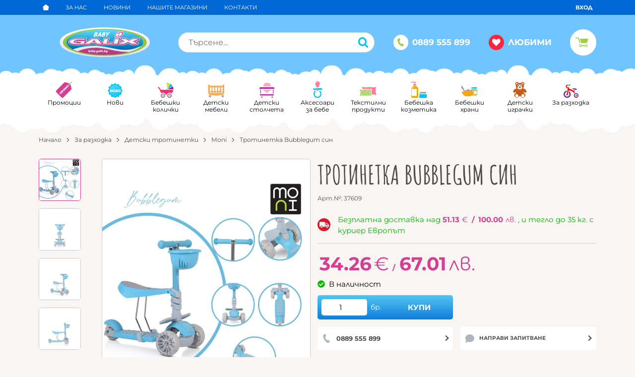

--- FILE ---
content_type: text/html; charset=UTF-8
request_url: https://baby.galix.bg/trotinetka-bubblegum-sin-37609
body_size: 41323
content:
        <!DOCTYPE html>
        <html lang="bg" translate="no" data-theme="themes/galix/" data-urlbase="/">
        <head>
            <base href="https://baby.galix.bg/">
            <title>Тротинетка Bubblegum син | Baby.Galix.bg</title>
            <meta charset="UTF-8">
            <meta name="description" content="Детска тротинетка със седалка Bubblegum. Материал гуми/ размер: PU /полиуретан/•90*46 mm заднa•120*50 mm предни LED Тип лагери: ABEC-7 Характеристики:  -Рег ...">
            <meta name="viewport" content="width=device-width, initial-scale=1.0, minimum-scale=1.0, maximum-scale=2.0, viewport-fit=cover">
                        <meta name="google" content="notranslate">
                        <meta name="google-site-verification" content="GogYZfULC0QNvHZxaXuFWbGf7haXxKf0F68ifnClgp0">
                        <meta name="keywords" content="тротинетка bubblegum син">
                        <meta name="robots" content="index, follow">
                        <link rel="canonical" href="https://baby.galix.bg/trotinetka-bubblegum-sin-37609">
                    <link rel="preload" href="https://baby.galix.bg/fonts/amatic_sc_cyrilic_bold.woff2" as="font" type="font/woff2" crossorigin>
        <link rel="preload" href="https://baby.galix.bg/fonts/amatic_sc_latin_bold.woff2" as="font" type="font/woff2" crossorigin>
                    <link rel="preload" href="https://baby.galix.bg/themes/galix/vendor.542.css" as="style" type="text/css">
            <link rel="preload" href="https://baby.galix.bg/themes/galix/main.542.css" as="style" type="text/css">
            <link rel="preload" href="https://baby.galix.bg/themes/galix/vendor.542.js" as="script" type="text/javascript">
            <link rel="preload" href="https://baby.galix.bg/themes/galix/main.542.js" as="script" type="text/javascript">
            <link rel="stylesheet" type="text/css" href="https://baby.galix.bg/themes/galix/vendor.542.css">
            <link rel="stylesheet" type="text/css" href="https://baby.galix.bg/themes/galix/main.542.css">
                        <link rel="apple-touch-icon" href="https://baby.galix.bg/resources/apple-touch-icon.png">
                                        <link rel="icon" type="image/ico" href="https://baby.galix.bg/resources/favicon.ico">
                                        <link rel="icon" type="image/png" sizes="64x64" href="https://baby.galix.bg/resources/favicon64.png">
                    <link rel="alternate" type="application/rss+xml" title="Baby.Galix.bg RSS feed"
            href="/rss_feed/view/1" />
                    <meta property="og:type" content="website">
            <meta property="og:title" content="Тротинетка Bubblegum син | Baby.Galix.bg">
            <meta property="og:description" content="Детска тротинетка със седалка Bubblegum. Материал гуми/ размер: PU /полиуретан/•90*46 mm заднa•120*50 mm предни LED Тип лагери: ABEC-7 Характеристики:  -Регулиране височината на седалката на 24 и 30 cm. -Предна кошница. -Степенки ">
            <meta property="og:image" content="https://baby.galix.bg/thumbs/3/moni%2F148158.jpg">
            <meta property="og:site_name" content="Baby.Galix.bg">
            <meta property="og:url" content="https://baby.galix.bg/trotinetka-bubblegum-sin-37609">
                                        <meta name="theme-color" content="#0068D4">
                <meta name="msapplication-navbutton-color" content="#0068D4">
                <meta name="apple-mobile-web-app-status-bar-style" content="#0068D4">
                            <meta property="fb:app_id" content="2660836530743755">
                            <script>
                window.mobile_app = 0;
                window.curr = {
                    sign: '€',
                    signPos: '1',
                    signSep: ' ',
                    rate: '1',
                    code: 'EUR',
                };
                window.lang={"add_to_wishlist":"Добави в любими","are_you_sure":"Сигурни ли сте?","categories":"Категории","choose_option":"Моля изберете опция!","close_all":"Затвори всички","dropzone_cancel_upload":"Отмяна на качването","dropzone_cancelupload_confirmation":"Сигурни ли сте, че искате да отмените това качване?","dropzone_default_message":"Прикачи снимка","dropzone_fallback_message":"Вашият браузър не поддържа качване на файлове чрез плъзгане и пускане.","dropzone_file_too_big":"Файлът е твърде голям ({{filesize}}MiB). Максимален размер: {{maxFilesize}}MiB.","dropzone_invalid_file_type":"Не можете да качвате файлове от този тип.","dropzone_max_files_exceeded":"Не можете да качвате повече файлове.","dropzone_response_error":"Сървърът отговори с код {{statusCode}}.","dropzone_upload_canceled":"Качването е отменено.","from":"От","i_accept":"Приемам","i_decline":"Отказвам","incorrect_email":"Уверете се, че ел. пощата ви е въведена правилно!","incorrect_phone":"Уверете се, че телефонът ви е въведен правилно!","open_all":"Отвори всички","outstock_short":"Неналичен","please_choose_variant":"Моля изберете вариант!","please_fill":"Моля попълнете!","promo_valid":"Валидност на промоцията","range_from":"От","remove_from_wishlist":"Премахни от любими","search_empty_msg":"Моля въведете текст в полето за търсене!","see_less":"Виж по-малко","show_less_filters":"Покажи по-малко филтри","show_more_filters":"Покажи още филтри","wishlist_added":"Продуктът беше добавен успешно във Вашият списък с любими.","wishlist_removed":"Продуктът беше премахнат успешно от Вашият списък с любими."};            </script>
                    </head>
        <body id="product"
            class=" horizontal-menu">
                    <header class="js-header header">
                <div class="js-mainMenu menu display-mobile">
            <div class="menu__main">            <div class="menu__item  menu__item--flag-73">
                                <a class="menu__cat menu__cat--has-icon"
                    href="/promocii"
                    title="Промоции"
                     data-type="promo">
                                            <svg class="svg svg--promo-products"
                            aria-label="promo-products" role="img">
                            <use xlink:href="#svg-promo-products"></use>
                        </svg>
                    Промоции                </a>
                            </div>
                        <div class="menu__item  menu__item--flag-3">
                                <a class="menu__cat menu__cat--has-icon"
                    href="/novi-produkti"
                    title="Нови"
                     data-type="new">
                                            <svg class="svg svg--new-products"
                            aria-label="new-products" role="img">
                            <use xlink:href="#svg-new-products"></use>
                        </svg>
                    Нови                </a>
                            </div>
                        <div class="cats-menu__item">
                <div class="cats-menu__holder cats-menu__holder--closed">
                                        <a class="cats-menu__cat cats-menu__cat--has-icon" href="/detski-kolichki/landing" title="Бебешки колички"><svg xmlns="http://www.w3.org/2000/svg" viewBox="0 0 47 50"><title>category</title><path d="M28.39,23.4l14.79-8.54a18.34,18.34,0,0,0-6.25-6.25Z" style="fill:#00bdf3"/><path d="M29.18,24.26h16.6a18.16,18.16,0,0,0-2-8.4Z" style="fill:#ae0fb1"/><path d="M35.93,8.07a18.17,18.17,0,0,0-4.67-1.66l-.1,0a13,13,0,0,0-5.22-.3,1.52,1.52,0,0,0,.44,3A9.66,9.66,0,0,1,27.53,9V22.62Z" style="fill:#c5e021"/><path d="M9.15,42.51a6.34,6.34,0,1,1,6.34,6.34A6.34,6.34,0,0,1,9.15,42.51Zm25.28,6.34a6.34,6.34,0,1,0-6.34-6.34A6.34,6.34,0,0,0,34.44,48.85Z" style="fill:#7d7177"/><circle cx="15.49" cy="42.51" r="3.82" style="fill:#fff"/><circle cx="34.44" cy="42.51" r="3.82" style="fill:#fff"/><path d="M27.56,25.25a1.09,1.09,0,1,1,1.09-1.09A1.09,1.09,0,0,1,27.56,25.25ZM11,35.28a8.49,8.49,0,0,1,12.71,5.06c.72,0,1.47.08,2.25.08h.22A8.5,8.5,0,0,1,40,36.09a16.08,16.08,0,0,0,5.58-10.44H9.37c-1.56-4.89-4.21-6.83-6.22-7.6a1.52,1.52,0,1,0-1.08,2.83c1.91.73,3.41,2.66,4.37,5.58A16.26,16.26,0,0,0,11,35.28Zm4.48,9.05a1.82,1.82,0,1,0-1.82-1.82A1.82,1.82,0,0,0,15.49,44.33Zm18.94,0a1.82,1.82,0,1,0-1.82-1.82A1.82,1.82,0,0,0,34.44,44.33Z" style="fill:#ff2c75"/><circle cx="14.58" cy="41.6" r="0.91" style="fill:#fff"/><circle cx="33.66" cy="41.73" r="1.04" style="fill:#fff"/></svg>Бебешки колички</a>
                                            <span class="cats-menu__arrow js-toggle-cats js-load-listcats" data-id="1" data-type="categoryList"></span>
                                    </div>
                            </div>
                        <div class="cats-menu__item">
                <div class="cats-menu__holder cats-menu__holder--closed">
                                        <a class="cats-menu__cat cats-menu__cat--has-icon" href="/koshari-i-legla/landing" title="Детски мебели"><svg xmlns="http://www.w3.org/2000/svg" viewBox="0 0 53 50"><title>category</title><path d="M44.94,31.9a2,2,0,0,1-2,2H9.7a2,2,0,0,1-2-2V30.69a2,2,0,0,1,2-2H42.94a2,2,0,0,1,2,2Zm-9.62-5.38c.2.51,1.26,1,2.36,1l4.74-.59c1.06-.28,2-.91,2.17-1.38S43,24,41.94,24l-3.4.19C37.48,24.46,35.13,26,35.33,26.53Z" style="fill:#ccc"/><path d="M14.79,36.15H12.52V17.9h2.27ZM23.13,17.9H20.85V36.15h2.27Zm8.34,0H29.19V36.15h2.27Zm8.34,0H37.53V36.15H39.8Z" style="fill:#f7931e"/><path d="M42.35,45.27a3.58,3.58,0,1,1,3.58,3.58A3.58,3.58,0,0,1,42.35,45.27ZM7.27,48.85a3.58,3.58,0,1,0-3.58-3.58A3.58,3.58,0,0,0,7.27,48.85Z" style="fill:#6a6b6d"/><path d="M43.46,45.27a2.47,2.47,0,1,1,2.47,2.47A2.47,2.47,0,0,1,43.46,45.27ZM7.27,47.74A2.47,2.47,0,1,0,4.8,45.27,2.47,2.47,0,0,0,7.27,47.74Z" style="fill:#fff"/><path d="M44.56,45.27a1.36,1.36,0,1,1,1.36,1.36A1.36,1.36,0,0,1,44.56,45.27ZM7.27,46.63a1.36,1.36,0,1,0-1.36-1.36A1.36,1.36,0,0,0,7.27,46.63Z" style="fill:#ff2c77"/><path d="M5.91,44.52a.61.61,0,1,1,.61.61A.61.61,0,0,1,5.91,44.52Zm39.26.61a.61.61,0,1,0-.61-.61A.61.61,0,0,0,45.17,45.14Z" style="fill:#fff"/><path d="M48.14,9.61a2.5,2.5,0,0,0-2.5,2.5v1.31l-.5,0h-38l-.5,0V12.11a2.5,2.5,0,1,0-5,0V34.88a6.68,6.68,0,0,0,4.7,6.23,78.34,78.34,0,0,0,19.78,2.3,78.36,78.36,0,0,0,19.78-2.3,6.68,6.68,0,0,0,4.7-6.23V12.11A2.5,2.5,0,0,0,48.14,9.61Zm-41,8.79h38a.51.51,0,0,1,.5.5v16a1.44,1.44,0,0,1-.27.73H7a1.44,1.44,0,0,1-.27-.73v-16A.51.51,0,0,1,7.18,18.4Z" style="fill:#ffac51"/></svg>Детски мебели</a>
                                            <span class="cats-menu__arrow js-toggle-cats js-load-listcats" data-id="2" data-type="categoryList"></span>
                                    </div>
                            </div>
                        <div class="cats-menu__item">
                <div class="cats-menu__holder cats-menu__holder--closed">
                                        <a class="cats-menu__cat cats-menu__cat--has-icon" href="/stolcheta/landing" title="Детски столчета"><svg xmlns="http://www.w3.org/2000/svg" viewBox="0 0 46 50"><title>category</title><path d="M42.48,42.12H3.53l-.65-3.46H43.13ZM5.8,24.8H4.07V36.6H5.8Zm36.35,0H40.42V36.6h1.73ZM1.58,24.26c.47-1,1.95-1.3,2.81-1.3H42c1.73,0,2.17.22,2.6,1.3,0-2.6.22-6.06-3.25-6.06H5C1.81,18.2,1.58,21.36,1.58,24.26Z" style="fill:#b328a9"/><path d="M19.93,33.45c-1.14-4.26-6.84-5-7.86-5.52s-.72-2.16-.72-2.16H35.16s.3,1.68-.72,2.16-6.72,1.26-7.86,5.52ZM13.21,15.92H33.9V12.09c0-1.08-.12-6.6-10.26-6.6s-10.38,5.7-10.38,6.6S13.21,15.92,13.21,15.92Z" style="fill:#ffabc6"/><path d="M5.91,46.63a2.22,2.22,0,1,1,2.22,2.22A2.22,2.22,0,0,1,5.91,46.63Zm32.36,2.22A2.22,2.22,0,1,0,36,46.63,2.22,2.22,0,0,0,38.26,48.85Z" style="fill:#fc2b76"/><circle cx="7.02" cy="45.52" r="1.11" style="fill:#fff"/><circle cx="37.15" cy="45.52" r="1.11" style="fill:#fff"/></svg>Детски столчета</a>
                                            <span class="cats-menu__arrow js-toggle-cats js-load-listcats" data-id="3" data-type="categoryList"></span>
                                    </div>
                            </div>
                        <div class="cats-menu__item">
                <div class="cats-menu__holder cats-menu__holder--closed">
                                        <a class="cats-menu__cat cats-menu__cat--has-icon" href="/aksesoari/landing" title="Аксесоари за бебе"><svg xmlns="http://www.w3.org/2000/svg" viewBox="0 0 30 50"><title>category</title><path d="M3.86,25.63a2.27,2.27,0,0,1,0-4.55H26.11a2.27,2.27,0,0,1,0,4.55ZM15,48.85a11.34,11.34,0,0,0,6.3-20.78l-1.6,2.58a8.32,8.32,0,1,1-9.39,0l-1.6-2.58A11.34,11.34,0,0,0,15,48.85Z" style="fill:#00c1f5"/><rect x="12.08" y="26.77" width="5.82" height="2.25" style="fill:#a9a3a7"/><path d="M8.26,7.58A6.73,6.73,0,1,1,20.06,12c-1.18,2.4-1.37,6.71-1.37,6.71h-7.4S11.09,14.39,9.92,12A6.69,6.69,0,0,1,8.26,7.58Z" style="fill:#ff7d93"/><path d="M3,24.1a.5.5,0,0,1-.5-.5A1.7,1.7,0,0,1,4.22,22h6.84a.5.5,0,0,1,0,1H4.22a.7.7,0,0,0-.74.62A.5.5,0,0,1,3,24.1ZM10.64,6.69a4.73,4.73,0,0,1,4.54-3.44.5.5,0,0,0,0-1,5.73,5.73,0,0,0-5.5,4.17A.5.5,0,0,0,10,7l.14,0A.5.5,0,0,0,10.64,6.69Z" style="fill:#fff"/></svg>Аксесоари за бебе</a>
                                            <span class="cats-menu__arrow js-toggle-cats js-load-listcats" data-id="4" data-type="categoryList"></span>
                                    </div>
                            </div>
                        <div class="cats-menu__item">
                <div class="cats-menu__holder cats-menu__holder--closed">
                                        <a class="cats-menu__cat cats-menu__cat--has-icon" href="/tekstilni-produkti/landing" title="Текстилни продукти"><svg xmlns="http://www.w3.org/2000/svg" viewBox="0 0 64 50"><title>category</title><path d="M61.43,40.33c-1.1-1.72-2-6.08-2-10.39s-.12-7.3.64-9.19c.94-2.34,3.16-3.72,1.89-5s-3.21.2-4.92,1C54.74,17.81,43.75,16,36,16S17.33,17.68,15,16.58c-1.71-.8-3.75-2.2-5-.88s.63,4.08,1.25,5.17a8.55,8.55,0,0,1,.7,2.31l1.36-.14c3.08-.32,6.56-.67,9.76-.67,3,0,6.37.28,9.31.53,2.29.19,4.45.37,5.94.37a6,6,0,0,0,1.41-.1l.51-.25a7.1,7.1,0,0,1,3.14-1A3.63,3.63,0,0,1,46,23.11c2.07,2.16.24,5.22-.54,6.52l-.17.28a20.5,20.5,0,0,0-.78,6.39c0,3.49.72,6.49,1.25,7.35,6.83-.4,9.71-1,11.19-.35,1.11.51,3.45,2.52,4.87,1.72S62.53,42.05,61.43,40.33Z" style="fill:#ff7d93"/><path d="M40.34,47.28c.91.42,2.83,2.07,4,1.42s.55-2.44-.35-3.86-1.6-5-1.6-8.54.54-6.54,1.05-7.44,2.07-3.17,1-4.25-2.49-.1-3.89.55c-1.93.9-10.62-.62-17.54-.62s-15.58,1.77-17.52.87c-1.41-.66-2.78-1.89-3.82-.8s.52,3.35,1,4.25,1.05,3.9,1.05,7.44-.7,7.12-1.6,8.54S.65,48,1.82,48.7s3.09-1,4-1.42c1.67-.77,5.8.51,17.38.51S38.66,46.51,40.34,47.28Z" style="fill:#bbcf72"/><path d="M26.22,24.7l-.32-.08.34,0ZM16.09,46.88a2.14,2.14,0,0,0-.44-2.67,2.14,2.14,0,0,0-2.1-3.63,2.14,2.14,0,0,0-4.19,0,2.14,2.14,0,0,0-2.1,3.63,2.14,2.14,0,0,0-.44,2.67,2.06,2.06,0,0,0,.14.18h.65a1.61,1.61,0,0,1-.36-.41,1.64,1.64,0,0,1,.34-2L8,44.2l-.43-.38A1.64,1.64,0,0,1,9.2,41l.54.18.11-.56a1.64,1.64,0,0,1,3.21,0l.11.56.54-.18a1.64,1.64,0,0,1,1.61,2.78l-.43.38.43.38a1.64,1.64,0,0,1-1.61,2.78l-.54-.18-.05.26,2.28.15A2.11,2.11,0,0,0,16.09,46.88Zm-4.63-1A1.68,1.68,0,1,0,9.78,44.2,1.68,1.68,0,0,0,11.46,45.88Zm21.48,1a2.14,2.14,0,0,0-.44-2.67,2.14,2.14,0,0,0-2.1-3.63,2.14,2.14,0,0,0-4.19,0,2.14,2.14,0,0,0-2.1,3.63,2.14,2.14,0,0,0-.44,2.67,2.11,2.11,0,0,0,1.09.91l1.94,0v0l-.11-.56-.54.18a1.63,1.63,0,0,1-.52.09,1.64,1.64,0,0,1-1.08-2.87l.43-.38-.43-.38A1.64,1.64,0,0,1,26.06,41l.54.18.11-.56a1.64,1.64,0,0,1,3.21,0l.11.56.54-.18a1.64,1.64,0,0,1,1.61,2.78l-.43.38.43.38a1.64,1.64,0,0,1-1.61,2.78L30,47.18l-.09.46,2.44-.14A2.1,2.1,0,0,0,32.94,46.88ZM30,44.2a1.68,1.68,0,1,0-1.68,1.68A1.68,1.68,0,0,0,30,44.2Zm14.24,4.53a1.62,1.62,0,0,1-.67-1l-.11-.56-.54.18a1.63,1.63,0,0,1-.52.09,1.64,1.64,0,0,1-1.08-2.87l.43-.38-.43-.38A1.62,1.62,0,0,1,42.79,41c0-.18-.06-.36-.09-.54l-.31,0A2.14,2.14,0,0,0,41,44.2a2.14,2.14,0,0,0,2.1,3.63,2.13,2.13,0,0,0,.5,1A1.36,1.36,0,0,0,44.23,48.73Zm-.7-4.88a1.67,1.67,0,0,0,1,1.87,8.77,8.77,0,0,0-.49-.89A5.74,5.74,0,0,1,43.53,43.86ZM7.27,28.32A2.14,2.14,0,0,0,9.36,32a2.14,2.14,0,0,0,4.19,0,2.14,2.14,0,0,0,2.1-3.63,2.14,2.14,0,0,0,.44-2.67,2.1,2.1,0,0,0-.61-.65l-1.05.1a1.62,1.62,0,0,1,.89,2.84l-.43.38.43.38a1.64,1.64,0,0,1-1.61,2.78l-.54-.18-.11.56a1.64,1.64,0,0,1-3.21,0l-.11-.56-.54.18A1.64,1.64,0,0,1,7.6,28.7L8,28.32l-.43-.38a1.64,1.64,0,0,1-.34-2,1.6,1.6,0,0,1,.18-.24l-.61,0h0A2.14,2.14,0,0,0,7.27,28.32Zm6.4-3.14-.51.05,0,.11Zm-2.2,1.46a1.68,1.68,0,1,0,1.68,1.68A1.68,1.68,0,0,0,11.46,26.65Zm14.08-2.07h-.1l.46,0A2.14,2.14,0,0,0,25.53,24.58Zm-1.85,1.07a2.14,2.14,0,0,0,.44,2.67A2.14,2.14,0,0,0,26.22,32a2.14,2.14,0,0,0,4.19,0,2.14,2.14,0,0,0,2.1-3.63,2.14,2.14,0,0,0,.44-2.67,2.1,2.1,0,0,0-.5-.57l-2.51-.21.09.47.54-.18a1.64,1.64,0,0,1,1.61,2.78l-.43.38.43.38a1.64,1.64,0,0,1-1.61,2.78L30,31.3l-.11.56a1.64,1.64,0,0,1-3.21,0l-.11-.56-.54.18a1.64,1.64,0,0,1-1.61-2.78l.43-.38-.43-.38a1.64,1.64,0,0,1,1.61-2.78l.54.18.11-.56s0-.09.05-.13l-.52,0,0,.06-.32-.08-.46,0A2.13,2.13,0,0,0,23.68,25.65Zm3,2.67a1.68,1.68,0,1,0,1.68-1.68A1.68,1.68,0,0,0,26.64,28.32Zm15.75-3.74A2.14,2.14,0,0,0,41,28.32a2.14,2.14,0,0,0,1.41,3.74l.27,0c0-.18,0-.36.07-.53a1.62,1.62,0,0,1-.34.06,1.64,1.64,0,0,1-1.08-2.87l.43-.38-.43-.38a1.64,1.64,0,0,1,1.61-2.78l.54.18.11-.56a1.6,1.6,0,0,1,.26-.58,1.58,1.58,0,0,0-.54-.08,2.11,2.11,0,0,0-.21.56A2.13,2.13,0,0,0,42.39,24.58Zm1.1,3.74a1.66,1.66,0,0,0,0,.37,13.49,13.49,0,0,0,1-1.92A1.67,1.67,0,0,0,43.49,28.32ZM5.34,38.6a1.41,1.41,0,0,0,1.38-2.4,1.41,1.41,0,0,0-1.38-2.4A1.41,1.41,0,0,0,4,32.67a1.38,1.38,0,0,0-.37.07c0,.16,0,.33,0,.5A.9.9,0,0,1,4,33.17a.91.91,0,0,1,.89.73l.11.56.54-.18a.91.91,0,0,1,.89,1.55L6,36.2l.43.38a.91.91,0,0,1-.89,1.55L5,37.94l-.11.56a.91.91,0,0,1-.89.73.9.9,0,0,1-.33-.07c0,.17,0,.33-.06.5a1.39,1.39,0,0,0,.39.07A1.41,1.41,0,0,0,5.34,38.6Zm0-2.4A1.37,1.37,0,0,0,4,34.84l-.21,0c0,.47,0,.95,0,1.44s0,.83,0,1.25l.21,0A1.37,1.37,0,0,0,5.32,36.2Zm17.94,0a1.41,1.41,0,0,1-1.38,2.4,1.41,1.41,0,0,1-2.77,0,1.41,1.41,0,0,1-1.38-2.4,1.41,1.41,0,0,1,1.38-2.4,1.41,1.41,0,0,1,2.77,0,1.41,1.41,0,0,1,1.38,2.4Zm-.33.38-.43-.38.43-.38A.91.91,0,0,0,22,34.28l-.54.18-.11-.56a.91.91,0,0,0-1.79,0l-.11.56L19,34.28a.91.91,0,0,0-.89,1.55l.43.38-.43.38A.91.91,0,0,0,19,38.13l.54-.18.11.56a.91.91,0,0,0,1.79,0l.11-.56.54.18a.91.91,0,0,0,.89-1.55ZM20.5,34.84a1.37,1.37,0,1,0,1.37,1.37A1.37,1.37,0,0,0,20.5,34.84ZM40.09,38a1.41,1.41,0,0,1-1.67.63,1.41,1.41,0,0,1-2.77,0,1.41,1.41,0,0,1-1.38-2.4,1.41,1.41,0,0,1,1.38-2.4,1.41,1.41,0,0,1,2.77,0,1.41,1.41,0,0,1,1.38,2.4A1.41,1.41,0,0,1,40.09,38Zm-.62-1.39L39,36.2l.43-.38a.91.91,0,0,0-.89-1.55l-.54.18-.11-.56a.91.91,0,0,0-1.79,0l-.11.56-.54-.18a.91.91,0,0,0-.89,1.55l.43.38-.43.38a.91.91,0,0,0,.89,1.55l.54-.18.11.56a.91.91,0,0,0,1.79,0l.11-.56.54.18a.91.91,0,0,0,.89-1.55ZM37,34.84A1.37,1.37,0,1,0,38.4,36.2,1.37,1.37,0,0,0,37,34.84Z" style="fill:#b1ffa7"/></svg>Текстилни продукти</a>
                                            <span class="cats-menu__arrow js-toggle-cats js-load-listcats" data-id="7" data-type="categoryList"></span>
                                    </div>
                            </div>
                        <div class="cats-menu__item">
                <div class="cats-menu__holder cats-menu__holder--closed">
                                        <a class="cats-menu__cat cats-menu__cat--has-icon" href="/kozmetika/landing" title="Бебешка козметика"><svg xmlns="http://www.w3.org/2000/svg" viewBox="0 0 50 50"><title>category</title><path d="M17,14.5s4.77,3.28,5.77,5.29.9,4.7.9,7V46.17a2.43,2.43,0,0,1-2.39,2.69H6.17a2.43,2.43,0,0,1-2.39-2.69V26.75c0-2.26-.11-5,.9-7s5.77-5.29,5.77-5.29Z" style="fill:#faa700"/><path d="M18,13.61H9.46V9.24H18ZM15.82,5.88H11.65V8.39h4.18ZM1.48,5.21H3.26a1.42,1.42,0,0,1,1.35-1c1.06,0,3.26.92,5.32.92h7.24V2.65H5.53C2.83,2.65,1.48,4.64,1.48,5.21Z" style="fill:#ff7d93"/><path d="M48.27,47.18a1.68,1.68,0,0,1-1.67,1.67H27.67A1.67,1.67,0,0,1,26,47.18V38.55H48.27Z" style="fill:#00c1f3"/><path d="M46.26,36.47H28V33.65A1.67,1.67,0,0,1,29.68,32H44.59a1.68,1.68,0,0,1,1.67,1.67Z" style="fill:#999"/><path d="M7.26,21.15a12.71,12.71,0,0,1,3.13-3.23.5.5,0,1,0-.63-.78A13.26,13.26,0,0,0,6.37,20.7a8.68,8.68,0,0,0-.77,2.72H4.92V43.19h14.2V23.42H6.61A7.58,7.58,0,0,1,7.26,21.15Z" style="fill:#fff"/><path d="M28.85,34.33a1.29,1.29,0,0,0-1.35,1.35v.79a.5.5,0,0,0,1,0v-.79c0-.1,0-.35.35-.35a.5.5,0,0,0,0-1Z" style="fill:#fff"/><path d="M27.4,39.64a.5.5,0,0,0-.5.5v5.19a.5.5,0,0,0,1,0V40.14A.5.5,0,0,0,27.4,39.64Z" style="fill:#fff"/></svg>Бебешка козметика</a>
                                            <span class="cats-menu__arrow js-toggle-cats js-load-listcats" data-id="5" data-type="categoryList"></span>
                                    </div>
                            </div>
                        <div class="cats-menu__item">
                <div class="cats-menu__holder cats-menu__holder--closed">
                                        <a class="cats-menu__cat cats-menu__cat--has-icon" href="/bebeshki-hrani/landing" title="Бебешки храни"><svg xmlns="http://www.w3.org/2000/svg" viewBox="0 0 62 50"><title>category</title><path d="M39.77,22.47a10.5,10.5,0,0,0-1,.61,9.75,9.75,0,0,0-3,7.41c0,4.36.05,10.4.05,10.4s.66,6,6.09,6.09S54,47,54,47s6.09-.36,6.09-6v-13A8.69,8.69,0,0,0,56,22.47Z" style="fill:#bbcf72"/><path d="M57.63,18.21s.81,0,.81.61V21s0,.61-1,.61H38.15a.6.6,0,0,1-.61-.61V18.61a.6.6,0,0,1,.61-.61c0-1.22.81-1.62,2-1.62h16A1.46,1.46,0,0,1,57.63,18.21Z" style="fill:#00c1f3"/><path d="M58.1,38.13a2,2,0,0,1-2,2H39.6a2,2,0,0,1-2-2V33a2,2,0,0,1,2-2H56.1a2,2,0,0,1,2,2ZM39.55,20.54a2.74,2.74,0,0,0,.11-.84A.78.78,0,0,1,40,19l.2,0,.25,0a2.72,2.72,0,0,0,.19-.61c0-.08.17-.19.37-.25h.38a.5.5,0,0,0,0-1H39.81l-.17,1-.49.2c-.27.11-.49,1-.49,1.39a3,3,0,0,0,.11.9C38.84,20.68,39.49,20.68,39.55,20.54Z" style="fill:#fff"/><path d="M16.12,48.45a74.1,74.1,0,0,0,9.8.41,98.83,98.83,0,0,0,10.31-.41,23,23,0,0,0,12.18-16H3.83A22.9,22.9,0,0,0,16.12,48.45Z" style="fill:#faa700"/><path d="M9.48,32.41s1.24-3,3.44-1.6a2.44,2.44,0,0,1,1.58-.31s2.51-4.22,5.44-3.34A1.87,1.87,0,0,1,22.59,27l.71-.33s1.4-3.41,4.1-3.87,3.11,3.33,3.11,3.33,4.51-.08,5.5,2c2.88-1.64,8.06-1.61,6.73,4.22Z" style="fill:#c69c6d"/><path d="M12.49,30.59a2.67,2.67,0,0,1,.42.22,2.44,2.44,0,0,1,1.58-.31,10.38,10.38,0,0,1,.93-1.27,6.61,6.61,0,0,1-.77-.76C13.1,26.6,9.15,18.6,8,16.1s-3.07-4.88-4.78-3.85c-4.68,2.81,5.72,14.76,8.94,18Z" style="fill:#999"/></svg>Бебешки храни</a>
                                            <span class="cats-menu__arrow js-toggle-cats js-load-listcats" data-id="259" data-type="categoryList"></span>
                                    </div>
                            </div>
                        <div class="cats-menu__item">
                <div class="cats-menu__holder cats-menu__holder--closed">
                                        <a class="cats-menu__cat cats-menu__cat--has-icon" href="/igrachki/landing" title="Детски играчки"><svg xmlns="http://www.w3.org/2000/svg" viewBox="0 0 42 50"><title>category</title><path d="M39.46,32.61c2.52-2.51-1.6-7-3.68-8.73s-3.83-1.84-6.53-2a8.42,8.42,0,0,0,3.48-6.59,7.47,7.47,0,0,0-.51-2.69A5.29,5.29,0,1,0,24,6.32a14.66,14.66,0,0,0-6.32,0A5.29,5.29,0,1,0,9.52,12.6,7.47,7.47,0,0,0,9,15.29a8.42,8.42,0,0,0,3.48,6.59c-2.7.16-4.69.55-6.77,2.31S0,29.85,2.28,32.61c3.18,3.91,6.47-.07,7.53-2.24-.16,3-.32,5.24-.32,5.24A8.32,8.32,0,0,0,8,36.13c-.64.32-3.14,2.82-3.36,4.93s.8,3.25,2.24,4.38S11.57,49.28,14,48.8a6,6,0,0,0,4.49-4.65,11,11,0,0,0,2.4,0,11,11,0,0,0,2.4,0,6,6,0,0,0,4.49,4.65c2.4.48,5.61-2.24,7.05-3.37a5.76,5.76,0,0,0,2.24-4.65c-.07-2-2.63-4.4-3.27-4.72s-1.54-.73-1.54-.73-.16-1.92-.32-5C33.13,33,36,36,39.46,32.61Z" style="fill:#c25d1e"/><path d="M26.23,7a3,3,0,1,1,4.84,3.56A11.23,11.23,0,0,0,26.23,7ZM8.93,39.09c-1.71,1.49-1.59,4.43.27,6.57s4.76,2.66,6.47,1.17,1.59-4.43-.27-6.57S10.64,37.6,8.93,39.09Zm17.42,1.17c-1.86,2.14-2,5.08-.27,6.57s4.61,1,6.47-1.17,2-5.08.27-6.57S28.2,38.12,26.34,40.26Zm1.44-20.15c0,2.51-3.1,4.55-6.92,4.55S14,22.62,14,20.11c0-1.61,1.27-3,3.19-3.83a3.17,3.17,0,0,1-3-3,3.24,3.24,0,0,1,3.41-3,3.35,3.35,0,0,1,3.32,2.35,3.34,3.34,0,0,1,3.32-2.35,3.24,3.24,0,0,1,3.41,3,3.17,3.17,0,0,1-3,3C26.51,17.09,27.78,18.5,27.78,20.11ZM15.5,7a3,3,0,1,0-4.84,3.57A11.22,11.22,0,0,1,15.5,7Z" style="fill:#fff"/><path d="M15.61,13.29a1.89,1.89,0,1,1,1.89,1.89A1.89,1.89,0,0,1,15.61,13.29Zm8.63,1.89a1.89,1.89,0,1,0-1.89-1.89A1.9,1.9,0,0,0,24.24,15.18Z" style="fill:#35cee5"/><path d="M16.43,13.29a1.07,1.07,0,1,1,1.07,1.07A1.07,1.07,0,0,1,16.43,13.29Zm7.81,1.07a1.07,1.07,0,1,0-1.07-1.07A1.07,1.07,0,0,0,24.24,14.36Z"/><path d="M17.42,12.72a.64.64,0,1,1,.65.65A.65.65,0,0,1,17.42,12.72Zm7.38.65a.64.64,0,1,0-.65-.65A.64.64,0,0,0,24.81,13.37Z" style="fill:#fff"/><path d="M23.8,17.83a3.18,3.18,0,0,1-2.93,2.8,3.18,3.18,0,0,1-2.93-2.8c0-1.13,1.31-1.29,2.93-1.29S23.8,16.7,23.8,17.83Z" style="fill:#855746"/><path d="M20.87,23.44A4,4,0,0,1,17.81,22a.5.5,0,0,1,.76-.65,3,3,0,0,0,4.6,0,.5.5,0,0,1,.76.65A4,4,0,0,1,20.87,23.44Z" style="fill:#db9d65"/></svg>Детски играчки</a>
                                            <span class="cats-menu__arrow js-toggle-cats js-load-listcats" data-id="6" data-type="categoryList"></span>
                                    </div>
                            </div>
                        <div class="cats-menu__item">
                <div class="cats-menu__holder cats-menu__holder--closed">
                                        <a class="cats-menu__cat cats-menu__cat--has-icon" href="/za-razhodka/landing" title="За разходка"><svg xmlns="http://www.w3.org/2000/svg" viewBox="0 0 47 50"><title>category</title><circle cx="38.37" cy="41.99" r="2.12" style="fill:red"/><path d="M34.36,26.4l-2.11-.81s-.78,2.07-1,2.5-1,.67-1.76-.06a18.91,18.91,0,0,0-11.92-5.2L18.28,19a29.43,29.43,0,0,1-4.41-.08c-1.53-.27-2.44-1-2.44-2.58,0-2.22,1.46-2.77,3.19-2.77V11.09c-3.14,0-6,.71-6,5.38s5.74,5.08,5.74,5.08L11.63,36a2.76,2.76,0,1,0,2.63.61c.51-2.48,1.37-6.68,1.55-7.4.26-1,1-1.65,1.63-1.63,10.1.3,15.62,8.3,15.62,8.3s1.14-1,1.79-1.46a27.18,27.18,0,0,0-2.11-3.25Z" style="fill:red"/><path d="M36.25,41A1.09,1.09,0,1,1,37.34,42,1.09,1.09,0,0,1,36.25,41ZM10.91,38.38a1.27,1.27,0,1,0-1.27-1.27A1.27,1.27,0,0,0,10.91,38.38Z" style="fill:#fff"/><path d="M31.64,42a6.73,6.73,0,1,0,6.73-6.74A6.73,6.73,0,0,0,31.64,42Zm2.65,0a4.08,4.08,0,1,1,4.08,4.08A4.08,4.08,0,0,1,34.29,42ZM11.44,28.41l-.77,3.76a6.68,6.68,0,1,0,6,1.31l.78-3.8a10.25,10.25,0,1,1-6-1.28ZM16,13.56V11h4.44c1.35,0,1.38,2.51,0,2.51Zm13.28,8.16H36.3c3.56,0,5.15,4.39,1.61,4.39-2.36,0-2.8-1.58-4.39-1.58H29.38C27.67,24.53,26.57,21.72,29.25,21.72Z" style="fill:#662d91"/></svg>За разходка</a>
                                            <span class="cats-menu__arrow js-toggle-cats js-load-listcats" data-id="11" data-type="categoryList"></span>
                                    </div>
                            </div>
            </div>
        </div>
                <div class="header__top">
            <div class="container d-flex">
                    <nav class="d-flex header__nav mr-auto">
            <a class="font-size-0 header__nav-link header__nav-link--home" href="/">
                <svg class="svg svg--home" aria-label="Home" role="img">
                    <use xlink:href="#svg-home"></use>
                </svg>
                <span>Начало</span>
            </a>
            <a class="header__nav-link" href="/za-nas" title="За Нас">За Нас</a><a class="header__nav-link" href="/novini" title="Новини">Новини</a><a class="header__nav-link" href="/magazini" title="Нашите магазини">Нашите магазини</a><a class="header__nav-link" href="/kontakti" title="Контакти">Контакти</a>        </nav>
                <div class="header__sign-in d-inline-flex align-items-center">
                                <a class="js-modal header__nav-link header__login" href="/user/login">Вход</a>
                            </div>
                    </div>
        </div>
                    <div class="header__head horizontal">
                            <div class="container d-flex header__buttons">
                        <div class="header__logo d-inline-flex col-4 col-lg-3 pr-2">
                        <a href="/" class="header__logo-link">
                <img class="header__logo-img"
                    src="https://baby.galix.bg/resources/babygalix-logo-04.svg" width="72" height="72" alt="Baby.Galix.bg"
                    fetchpriority="high" />
                            </a>
                    </div>
                    <form class="js-searchForm header__search-form mr-lg-2 mr-xl-5"
                    data-ajax="/search/ajax/12"
                    action="/search/static/12"
                    method="post">
                                <input class="js-searchField header__search-bar" type="search" name="search"
                        value=""
                        placeholder="Търсене..." autocomplete="off" />
                <button type="submit" class="d-flex header__search-btn js-openSearch">
                    <svg class="svg svg--search m-auto" aria-label="search" role="img">
                        <use xlink:href="#svg-search"></use>
                    </svg>
                </button>
                            </form>
                        <a class="header__tel mr-lg-2 mr-xl-5" href="tel:0889555899" >
                <span class="header__tel-icon ">
                    <svg class="svg svg--phone" aria-label="Phone" role="img">
                        <use xlink:href="#svg-phone"></use>
                    </svg>
                </span>
                                <div class="header__tel-text ml-1">
                                        <span>0889 555 899</span>
                                                        </div>
                            </a>
                        <a class="js-wishlist header__wishlist mr-lg-2 mr-xl-5" href="/wishlist">
                <span class="header__wishlist-icon">
                    <svg class="svg svg--heart" aria-label="Heart" role="img">
                        <use xlink:href="#svg-heart"></use>
                    </svg>
                </span>
                                <span class="header__wishlist-text ml-1">Любими</span>
                                <span class="js-wishlist-dot header__wishlist-dot u-hide">
                    0                </span>
            </a>
                    <div class="js-header-cart-load header__cart">
            <a class="js-cart header__cart-link" href="/">
                <svg class="svg svg--shopping-cart" aria-label="Shopping Cart" role="img">
                    <use xlink:href="#svg-shopping-cart"></use>
                </svg>
                <span class="js-cart-count header__cart-dot dot hide"></span>
            </a>
        </div>
                    <button aria-label="Main navigation" class="ml-1 ml-sm-2 d-lg-none js-triggerMenu hamburger hamburger--spin" type="button" data-type="mobile">
                <span class="hamburger-box"><span class="hamburger-inner"></span></span>
            </button>
                            </div>
                        <div class="header__horizontal-menu-container">        <div class="container display-desktop">
            <div class="js-horizontalMenu js-desktopMainmenu menu menu--horizontal">
                <div class="menu__main">            <div class="menu__item  menu__item--flag-73">
                                <a class="menu__cat menu__cat--has-icon"
                    href="/promocii"
                    title="Промоции"
                     data-type="promo">
                                            <svg class="svg svg--promo-products"
                            aria-label="promo-products" role="img">
                            <use xlink:href="#svg-promo-products"></use>
                        </svg>
                    Промоции                </a>
                            </div>
                        <div class="menu__item  menu__item--flag-3">
                                <a class="menu__cat menu__cat--has-icon"
                    href="/novi-produkti"
                    title="Нови"
                     data-type="new">
                                            <svg class="svg svg--new-products"
                            aria-label="new-products" role="img">
                            <use xlink:href="#svg-new-products"></use>
                        </svg>
                    Нови                </a>
                            </div>
                        <div class="menu__item">
                <a class="menu__cat menu__cat--has-icon"
                    title="Бебешки колички"
                    href="/detski-kolichki/landing"
                    data-id="1"
                    data-type="category"><svg xmlns="http://www.w3.org/2000/svg" viewBox="0 0 47 50"><title>category</title><path d="M28.39,23.4l14.79-8.54a18.34,18.34,0,0,0-6.25-6.25Z" style="fill:#00bdf3"/><path d="M29.18,24.26h16.6a18.16,18.16,0,0,0-2-8.4Z" style="fill:#ae0fb1"/><path d="M35.93,8.07a18.17,18.17,0,0,0-4.67-1.66l-.1,0a13,13,0,0,0-5.22-.3,1.52,1.52,0,0,0,.44,3A9.66,9.66,0,0,1,27.53,9V22.62Z" style="fill:#c5e021"/><path d="M9.15,42.51a6.34,6.34,0,1,1,6.34,6.34A6.34,6.34,0,0,1,9.15,42.51Zm25.28,6.34a6.34,6.34,0,1,0-6.34-6.34A6.34,6.34,0,0,0,34.44,48.85Z" style="fill:#7d7177"/><circle cx="15.49" cy="42.51" r="3.82" style="fill:#fff"/><circle cx="34.44" cy="42.51" r="3.82" style="fill:#fff"/><path d="M27.56,25.25a1.09,1.09,0,1,1,1.09-1.09A1.09,1.09,0,0,1,27.56,25.25ZM11,35.28a8.49,8.49,0,0,1,12.71,5.06c.72,0,1.47.08,2.25.08h.22A8.5,8.5,0,0,1,40,36.09a16.08,16.08,0,0,0,5.58-10.44H9.37c-1.56-4.89-4.21-6.83-6.22-7.6a1.52,1.52,0,1,0-1.08,2.83c1.91.73,3.41,2.66,4.37,5.58A16.26,16.26,0,0,0,11,35.28Zm4.48,9.05a1.82,1.82,0,1,0-1.82-1.82A1.82,1.82,0,0,0,15.49,44.33Zm18.94,0a1.82,1.82,0,1,0-1.82-1.82A1.82,1.82,0,0,0,34.44,44.33Z" style="fill:#ff2c75"/><circle cx="14.58" cy="41.6" r="0.91" style="fill:#fff"/><circle cx="33.66" cy="41.73" r="1.04" style="fill:#fff"/></svg>Бебешки колички</a>
                            </div>
                        <div class="menu__item">
                <a class="menu__cat menu__cat--has-icon"
                    title="Детски мебели"
                    href="/koshari-i-legla/landing"
                    data-id="2"
                    data-type="category"><svg xmlns="http://www.w3.org/2000/svg" viewBox="0 0 53 50"><title>category</title><path d="M44.94,31.9a2,2,0,0,1-2,2H9.7a2,2,0,0,1-2-2V30.69a2,2,0,0,1,2-2H42.94a2,2,0,0,1,2,2Zm-9.62-5.38c.2.51,1.26,1,2.36,1l4.74-.59c1.06-.28,2-.91,2.17-1.38S43,24,41.94,24l-3.4.19C37.48,24.46,35.13,26,35.33,26.53Z" style="fill:#ccc"/><path d="M14.79,36.15H12.52V17.9h2.27ZM23.13,17.9H20.85V36.15h2.27Zm8.34,0H29.19V36.15h2.27Zm8.34,0H37.53V36.15H39.8Z" style="fill:#f7931e"/><path d="M42.35,45.27a3.58,3.58,0,1,1,3.58,3.58A3.58,3.58,0,0,1,42.35,45.27ZM7.27,48.85a3.58,3.58,0,1,0-3.58-3.58A3.58,3.58,0,0,0,7.27,48.85Z" style="fill:#6a6b6d"/><path d="M43.46,45.27a2.47,2.47,0,1,1,2.47,2.47A2.47,2.47,0,0,1,43.46,45.27ZM7.27,47.74A2.47,2.47,0,1,0,4.8,45.27,2.47,2.47,0,0,0,7.27,47.74Z" style="fill:#fff"/><path d="M44.56,45.27a1.36,1.36,0,1,1,1.36,1.36A1.36,1.36,0,0,1,44.56,45.27ZM7.27,46.63a1.36,1.36,0,1,0-1.36-1.36A1.36,1.36,0,0,0,7.27,46.63Z" style="fill:#ff2c77"/><path d="M5.91,44.52a.61.61,0,1,1,.61.61A.61.61,0,0,1,5.91,44.52Zm39.26.61a.61.61,0,1,0-.61-.61A.61.61,0,0,0,45.17,45.14Z" style="fill:#fff"/><path d="M48.14,9.61a2.5,2.5,0,0,0-2.5,2.5v1.31l-.5,0h-38l-.5,0V12.11a2.5,2.5,0,1,0-5,0V34.88a6.68,6.68,0,0,0,4.7,6.23,78.34,78.34,0,0,0,19.78,2.3,78.36,78.36,0,0,0,19.78-2.3,6.68,6.68,0,0,0,4.7-6.23V12.11A2.5,2.5,0,0,0,48.14,9.61Zm-41,8.79h38a.51.51,0,0,1,.5.5v16a1.44,1.44,0,0,1-.27.73H7a1.44,1.44,0,0,1-.27-.73v-16A.51.51,0,0,1,7.18,18.4Z" style="fill:#ffac51"/></svg>Детски мебели</a>
                            </div>
                        <div class="menu__item">
                <a class="menu__cat menu__cat--has-icon"
                    title="Детски столчета"
                    href="/stolcheta/landing"
                    data-id="3"
                    data-type="category"><svg xmlns="http://www.w3.org/2000/svg" viewBox="0 0 46 50"><title>category</title><path d="M42.48,42.12H3.53l-.65-3.46H43.13ZM5.8,24.8H4.07V36.6H5.8Zm36.35,0H40.42V36.6h1.73ZM1.58,24.26c.47-1,1.95-1.3,2.81-1.3H42c1.73,0,2.17.22,2.6,1.3,0-2.6.22-6.06-3.25-6.06H5C1.81,18.2,1.58,21.36,1.58,24.26Z" style="fill:#b328a9"/><path d="M19.93,33.45c-1.14-4.26-6.84-5-7.86-5.52s-.72-2.16-.72-2.16H35.16s.3,1.68-.72,2.16-6.72,1.26-7.86,5.52ZM13.21,15.92H33.9V12.09c0-1.08-.12-6.6-10.26-6.6s-10.38,5.7-10.38,6.6S13.21,15.92,13.21,15.92Z" style="fill:#ffabc6"/><path d="M5.91,46.63a2.22,2.22,0,1,1,2.22,2.22A2.22,2.22,0,0,1,5.91,46.63Zm32.36,2.22A2.22,2.22,0,1,0,36,46.63,2.22,2.22,0,0,0,38.26,48.85Z" style="fill:#fc2b76"/><circle cx="7.02" cy="45.52" r="1.11" style="fill:#fff"/><circle cx="37.15" cy="45.52" r="1.11" style="fill:#fff"/></svg>Детски столчета</a>
                            </div>
                        <div class="menu__item">
                <a class="menu__cat menu__cat--has-icon"
                    title="Аксесоари за бебе"
                    href="/aksesoari/landing"
                    data-id="4"
                    data-type="category"><svg xmlns="http://www.w3.org/2000/svg" viewBox="0 0 30 50"><title>category</title><path d="M3.86,25.63a2.27,2.27,0,0,1,0-4.55H26.11a2.27,2.27,0,0,1,0,4.55ZM15,48.85a11.34,11.34,0,0,0,6.3-20.78l-1.6,2.58a8.32,8.32,0,1,1-9.39,0l-1.6-2.58A11.34,11.34,0,0,0,15,48.85Z" style="fill:#00c1f5"/><rect x="12.08" y="26.77" width="5.82" height="2.25" style="fill:#a9a3a7"/><path d="M8.26,7.58A6.73,6.73,0,1,1,20.06,12c-1.18,2.4-1.37,6.71-1.37,6.71h-7.4S11.09,14.39,9.92,12A6.69,6.69,0,0,1,8.26,7.58Z" style="fill:#ff7d93"/><path d="M3,24.1a.5.5,0,0,1-.5-.5A1.7,1.7,0,0,1,4.22,22h6.84a.5.5,0,0,1,0,1H4.22a.7.7,0,0,0-.74.62A.5.5,0,0,1,3,24.1ZM10.64,6.69a4.73,4.73,0,0,1,4.54-3.44.5.5,0,0,0,0-1,5.73,5.73,0,0,0-5.5,4.17A.5.5,0,0,0,10,7l.14,0A.5.5,0,0,0,10.64,6.69Z" style="fill:#fff"/></svg>Аксесоари за бебе</a>
                            </div>
                        <div class="menu__item">
                <a class="menu__cat menu__cat--has-icon"
                    title="Текстилни продукти"
                    href="/tekstilni-produkti/landing"
                    data-id="7"
                    data-type="category"><svg xmlns="http://www.w3.org/2000/svg" viewBox="0 0 64 50"><title>category</title><path d="M61.43,40.33c-1.1-1.72-2-6.08-2-10.39s-.12-7.3.64-9.19c.94-2.34,3.16-3.72,1.89-5s-3.21.2-4.92,1C54.74,17.81,43.75,16,36,16S17.33,17.68,15,16.58c-1.71-.8-3.75-2.2-5-.88s.63,4.08,1.25,5.17a8.55,8.55,0,0,1,.7,2.31l1.36-.14c3.08-.32,6.56-.67,9.76-.67,3,0,6.37.28,9.31.53,2.29.19,4.45.37,5.94.37a6,6,0,0,0,1.41-.1l.51-.25a7.1,7.1,0,0,1,3.14-1A3.63,3.63,0,0,1,46,23.11c2.07,2.16.24,5.22-.54,6.52l-.17.28a20.5,20.5,0,0,0-.78,6.39c0,3.49.72,6.49,1.25,7.35,6.83-.4,9.71-1,11.19-.35,1.11.51,3.45,2.52,4.87,1.72S62.53,42.05,61.43,40.33Z" style="fill:#ff7d93"/><path d="M40.34,47.28c.91.42,2.83,2.07,4,1.42s.55-2.44-.35-3.86-1.6-5-1.6-8.54.54-6.54,1.05-7.44,2.07-3.17,1-4.25-2.49-.1-3.89.55c-1.93.9-10.62-.62-17.54-.62s-15.58,1.77-17.52.87c-1.41-.66-2.78-1.89-3.82-.8s.52,3.35,1,4.25,1.05,3.9,1.05,7.44-.7,7.12-1.6,8.54S.65,48,1.82,48.7s3.09-1,4-1.42c1.67-.77,5.8.51,17.38.51S38.66,46.51,40.34,47.28Z" style="fill:#bbcf72"/><path d="M26.22,24.7l-.32-.08.34,0ZM16.09,46.88a2.14,2.14,0,0,0-.44-2.67,2.14,2.14,0,0,0-2.1-3.63,2.14,2.14,0,0,0-4.19,0,2.14,2.14,0,0,0-2.1,3.63,2.14,2.14,0,0,0-.44,2.67,2.06,2.06,0,0,0,.14.18h.65a1.61,1.61,0,0,1-.36-.41,1.64,1.64,0,0,1,.34-2L8,44.2l-.43-.38A1.64,1.64,0,0,1,9.2,41l.54.18.11-.56a1.64,1.64,0,0,1,3.21,0l.11.56.54-.18a1.64,1.64,0,0,1,1.61,2.78l-.43.38.43.38a1.64,1.64,0,0,1-1.61,2.78l-.54-.18-.05.26,2.28.15A2.11,2.11,0,0,0,16.09,46.88Zm-4.63-1A1.68,1.68,0,1,0,9.78,44.2,1.68,1.68,0,0,0,11.46,45.88Zm21.48,1a2.14,2.14,0,0,0-.44-2.67,2.14,2.14,0,0,0-2.1-3.63,2.14,2.14,0,0,0-4.19,0,2.14,2.14,0,0,0-2.1,3.63,2.14,2.14,0,0,0-.44,2.67,2.11,2.11,0,0,0,1.09.91l1.94,0v0l-.11-.56-.54.18a1.63,1.63,0,0,1-.52.09,1.64,1.64,0,0,1-1.08-2.87l.43-.38-.43-.38A1.64,1.64,0,0,1,26.06,41l.54.18.11-.56a1.64,1.64,0,0,1,3.21,0l.11.56.54-.18a1.64,1.64,0,0,1,1.61,2.78l-.43.38.43.38a1.64,1.64,0,0,1-1.61,2.78L30,47.18l-.09.46,2.44-.14A2.1,2.1,0,0,0,32.94,46.88ZM30,44.2a1.68,1.68,0,1,0-1.68,1.68A1.68,1.68,0,0,0,30,44.2Zm14.24,4.53a1.62,1.62,0,0,1-.67-1l-.11-.56-.54.18a1.63,1.63,0,0,1-.52.09,1.64,1.64,0,0,1-1.08-2.87l.43-.38-.43-.38A1.62,1.62,0,0,1,42.79,41c0-.18-.06-.36-.09-.54l-.31,0A2.14,2.14,0,0,0,41,44.2a2.14,2.14,0,0,0,2.1,3.63,2.13,2.13,0,0,0,.5,1A1.36,1.36,0,0,0,44.23,48.73Zm-.7-4.88a1.67,1.67,0,0,0,1,1.87,8.77,8.77,0,0,0-.49-.89A5.74,5.74,0,0,1,43.53,43.86ZM7.27,28.32A2.14,2.14,0,0,0,9.36,32a2.14,2.14,0,0,0,4.19,0,2.14,2.14,0,0,0,2.1-3.63,2.14,2.14,0,0,0,.44-2.67,2.1,2.1,0,0,0-.61-.65l-1.05.1a1.62,1.62,0,0,1,.89,2.84l-.43.38.43.38a1.64,1.64,0,0,1-1.61,2.78l-.54-.18-.11.56a1.64,1.64,0,0,1-3.21,0l-.11-.56-.54.18A1.64,1.64,0,0,1,7.6,28.7L8,28.32l-.43-.38a1.64,1.64,0,0,1-.34-2,1.6,1.6,0,0,1,.18-.24l-.61,0h0A2.14,2.14,0,0,0,7.27,28.32Zm6.4-3.14-.51.05,0,.11Zm-2.2,1.46a1.68,1.68,0,1,0,1.68,1.68A1.68,1.68,0,0,0,11.46,26.65Zm14.08-2.07h-.1l.46,0A2.14,2.14,0,0,0,25.53,24.58Zm-1.85,1.07a2.14,2.14,0,0,0,.44,2.67A2.14,2.14,0,0,0,26.22,32a2.14,2.14,0,0,0,4.19,0,2.14,2.14,0,0,0,2.1-3.63,2.14,2.14,0,0,0,.44-2.67,2.1,2.1,0,0,0-.5-.57l-2.51-.21.09.47.54-.18a1.64,1.64,0,0,1,1.61,2.78l-.43.38.43.38a1.64,1.64,0,0,1-1.61,2.78L30,31.3l-.11.56a1.64,1.64,0,0,1-3.21,0l-.11-.56-.54.18a1.64,1.64,0,0,1-1.61-2.78l.43-.38-.43-.38a1.64,1.64,0,0,1,1.61-2.78l.54.18.11-.56s0-.09.05-.13l-.52,0,0,.06-.32-.08-.46,0A2.13,2.13,0,0,0,23.68,25.65Zm3,2.67a1.68,1.68,0,1,0,1.68-1.68A1.68,1.68,0,0,0,26.64,28.32Zm15.75-3.74A2.14,2.14,0,0,0,41,28.32a2.14,2.14,0,0,0,1.41,3.74l.27,0c0-.18,0-.36.07-.53a1.62,1.62,0,0,1-.34.06,1.64,1.64,0,0,1-1.08-2.87l.43-.38-.43-.38a1.64,1.64,0,0,1,1.61-2.78l.54.18.11-.56a1.6,1.6,0,0,1,.26-.58,1.58,1.58,0,0,0-.54-.08,2.11,2.11,0,0,0-.21.56A2.13,2.13,0,0,0,42.39,24.58Zm1.1,3.74a1.66,1.66,0,0,0,0,.37,13.49,13.49,0,0,0,1-1.92A1.67,1.67,0,0,0,43.49,28.32ZM5.34,38.6a1.41,1.41,0,0,0,1.38-2.4,1.41,1.41,0,0,0-1.38-2.4A1.41,1.41,0,0,0,4,32.67a1.38,1.38,0,0,0-.37.07c0,.16,0,.33,0,.5A.9.9,0,0,1,4,33.17a.91.91,0,0,1,.89.73l.11.56.54-.18a.91.91,0,0,1,.89,1.55L6,36.2l.43.38a.91.91,0,0,1-.89,1.55L5,37.94l-.11.56a.91.91,0,0,1-.89.73.9.9,0,0,1-.33-.07c0,.17,0,.33-.06.5a1.39,1.39,0,0,0,.39.07A1.41,1.41,0,0,0,5.34,38.6Zm0-2.4A1.37,1.37,0,0,0,4,34.84l-.21,0c0,.47,0,.95,0,1.44s0,.83,0,1.25l.21,0A1.37,1.37,0,0,0,5.32,36.2Zm17.94,0a1.41,1.41,0,0,1-1.38,2.4,1.41,1.41,0,0,1-2.77,0,1.41,1.41,0,0,1-1.38-2.4,1.41,1.41,0,0,1,1.38-2.4,1.41,1.41,0,0,1,2.77,0,1.41,1.41,0,0,1,1.38,2.4Zm-.33.38-.43-.38.43-.38A.91.91,0,0,0,22,34.28l-.54.18-.11-.56a.91.91,0,0,0-1.79,0l-.11.56L19,34.28a.91.91,0,0,0-.89,1.55l.43.38-.43.38A.91.91,0,0,0,19,38.13l.54-.18.11.56a.91.91,0,0,0,1.79,0l.11-.56.54.18a.91.91,0,0,0,.89-1.55ZM20.5,34.84a1.37,1.37,0,1,0,1.37,1.37A1.37,1.37,0,0,0,20.5,34.84ZM40.09,38a1.41,1.41,0,0,1-1.67.63,1.41,1.41,0,0,1-2.77,0,1.41,1.41,0,0,1-1.38-2.4,1.41,1.41,0,0,1,1.38-2.4,1.41,1.41,0,0,1,2.77,0,1.41,1.41,0,0,1,1.38,2.4A1.41,1.41,0,0,1,40.09,38Zm-.62-1.39L39,36.2l.43-.38a.91.91,0,0,0-.89-1.55l-.54.18-.11-.56a.91.91,0,0,0-1.79,0l-.11.56-.54-.18a.91.91,0,0,0-.89,1.55l.43.38-.43.38a.91.91,0,0,0,.89,1.55l.54-.18.11.56a.91.91,0,0,0,1.79,0l.11-.56.54.18a.91.91,0,0,0,.89-1.55ZM37,34.84A1.37,1.37,0,1,0,38.4,36.2,1.37,1.37,0,0,0,37,34.84Z" style="fill:#b1ffa7"/></svg>Текстилни продукти</a>
                            </div>
                        <div class="menu__item">
                <a class="menu__cat menu__cat--has-icon"
                    title="Бебешка козметика"
                    href="/kozmetika/landing"
                    data-id="5"
                    data-type="category"><svg xmlns="http://www.w3.org/2000/svg" viewBox="0 0 50 50"><title>category</title><path d="M17,14.5s4.77,3.28,5.77,5.29.9,4.7.9,7V46.17a2.43,2.43,0,0,1-2.39,2.69H6.17a2.43,2.43,0,0,1-2.39-2.69V26.75c0-2.26-.11-5,.9-7s5.77-5.29,5.77-5.29Z" style="fill:#faa700"/><path d="M18,13.61H9.46V9.24H18ZM15.82,5.88H11.65V8.39h4.18ZM1.48,5.21H3.26a1.42,1.42,0,0,1,1.35-1c1.06,0,3.26.92,5.32.92h7.24V2.65H5.53C2.83,2.65,1.48,4.64,1.48,5.21Z" style="fill:#ff7d93"/><path d="M48.27,47.18a1.68,1.68,0,0,1-1.67,1.67H27.67A1.67,1.67,0,0,1,26,47.18V38.55H48.27Z" style="fill:#00c1f3"/><path d="M46.26,36.47H28V33.65A1.67,1.67,0,0,1,29.68,32H44.59a1.68,1.68,0,0,1,1.67,1.67Z" style="fill:#999"/><path d="M7.26,21.15a12.71,12.71,0,0,1,3.13-3.23.5.5,0,1,0-.63-.78A13.26,13.26,0,0,0,6.37,20.7a8.68,8.68,0,0,0-.77,2.72H4.92V43.19h14.2V23.42H6.61A7.58,7.58,0,0,1,7.26,21.15Z" style="fill:#fff"/><path d="M28.85,34.33a1.29,1.29,0,0,0-1.35,1.35v.79a.5.5,0,0,0,1,0v-.79c0-.1,0-.35.35-.35a.5.5,0,0,0,0-1Z" style="fill:#fff"/><path d="M27.4,39.64a.5.5,0,0,0-.5.5v5.19a.5.5,0,0,0,1,0V40.14A.5.5,0,0,0,27.4,39.64Z" style="fill:#fff"/></svg>Бебешка козметика</a>
                            </div>
                        <div class="menu__item">
                <a class="menu__cat menu__cat--has-icon"
                    title="Бебешки храни"
                    href="/bebeshki-hrani/landing"
                    data-id="259"
                    data-type="category"><svg xmlns="http://www.w3.org/2000/svg" viewBox="0 0 62 50"><title>category</title><path d="M39.77,22.47a10.5,10.5,0,0,0-1,.61,9.75,9.75,0,0,0-3,7.41c0,4.36.05,10.4.05,10.4s.66,6,6.09,6.09S54,47,54,47s6.09-.36,6.09-6v-13A8.69,8.69,0,0,0,56,22.47Z" style="fill:#bbcf72"/><path d="M57.63,18.21s.81,0,.81.61V21s0,.61-1,.61H38.15a.6.6,0,0,1-.61-.61V18.61a.6.6,0,0,1,.61-.61c0-1.22.81-1.62,2-1.62h16A1.46,1.46,0,0,1,57.63,18.21Z" style="fill:#00c1f3"/><path d="M58.1,38.13a2,2,0,0,1-2,2H39.6a2,2,0,0,1-2-2V33a2,2,0,0,1,2-2H56.1a2,2,0,0,1,2,2ZM39.55,20.54a2.74,2.74,0,0,0,.11-.84A.78.78,0,0,1,40,19l.2,0,.25,0a2.72,2.72,0,0,0,.19-.61c0-.08.17-.19.37-.25h.38a.5.5,0,0,0,0-1H39.81l-.17,1-.49.2c-.27.11-.49,1-.49,1.39a3,3,0,0,0,.11.9C38.84,20.68,39.49,20.68,39.55,20.54Z" style="fill:#fff"/><path d="M16.12,48.45a74.1,74.1,0,0,0,9.8.41,98.83,98.83,0,0,0,10.31-.41,23,23,0,0,0,12.18-16H3.83A22.9,22.9,0,0,0,16.12,48.45Z" style="fill:#faa700"/><path d="M9.48,32.41s1.24-3,3.44-1.6a2.44,2.44,0,0,1,1.58-.31s2.51-4.22,5.44-3.34A1.87,1.87,0,0,1,22.59,27l.71-.33s1.4-3.41,4.1-3.87,3.11,3.33,3.11,3.33,4.51-.08,5.5,2c2.88-1.64,8.06-1.61,6.73,4.22Z" style="fill:#c69c6d"/><path d="M12.49,30.59a2.67,2.67,0,0,1,.42.22,2.44,2.44,0,0,1,1.58-.31,10.38,10.38,0,0,1,.93-1.27,6.61,6.61,0,0,1-.77-.76C13.1,26.6,9.15,18.6,8,16.1s-3.07-4.88-4.78-3.85c-4.68,2.81,5.72,14.76,8.94,18Z" style="fill:#999"/></svg>Бебешки храни</a>
                            </div>
                        <div class="menu__item">
                <a class="menu__cat menu__cat--has-icon"
                    title="Детски играчки"
                    href="/igrachki/landing"
                    data-id="6"
                    data-type="category"><svg xmlns="http://www.w3.org/2000/svg" viewBox="0 0 42 50"><title>category</title><path d="M39.46,32.61c2.52-2.51-1.6-7-3.68-8.73s-3.83-1.84-6.53-2a8.42,8.42,0,0,0,3.48-6.59,7.47,7.47,0,0,0-.51-2.69A5.29,5.29,0,1,0,24,6.32a14.66,14.66,0,0,0-6.32,0A5.29,5.29,0,1,0,9.52,12.6,7.47,7.47,0,0,0,9,15.29a8.42,8.42,0,0,0,3.48,6.59c-2.7.16-4.69.55-6.77,2.31S0,29.85,2.28,32.61c3.18,3.91,6.47-.07,7.53-2.24-.16,3-.32,5.24-.32,5.24A8.32,8.32,0,0,0,8,36.13c-.64.32-3.14,2.82-3.36,4.93s.8,3.25,2.24,4.38S11.57,49.28,14,48.8a6,6,0,0,0,4.49-4.65,11,11,0,0,0,2.4,0,11,11,0,0,0,2.4,0,6,6,0,0,0,4.49,4.65c2.4.48,5.61-2.24,7.05-3.37a5.76,5.76,0,0,0,2.24-4.65c-.07-2-2.63-4.4-3.27-4.72s-1.54-.73-1.54-.73-.16-1.92-.32-5C33.13,33,36,36,39.46,32.61Z" style="fill:#c25d1e"/><path d="M26.23,7a3,3,0,1,1,4.84,3.56A11.23,11.23,0,0,0,26.23,7ZM8.93,39.09c-1.71,1.49-1.59,4.43.27,6.57s4.76,2.66,6.47,1.17,1.59-4.43-.27-6.57S10.64,37.6,8.93,39.09Zm17.42,1.17c-1.86,2.14-2,5.08-.27,6.57s4.61,1,6.47-1.17,2-5.08.27-6.57S28.2,38.12,26.34,40.26Zm1.44-20.15c0,2.51-3.1,4.55-6.92,4.55S14,22.62,14,20.11c0-1.61,1.27-3,3.19-3.83a3.17,3.17,0,0,1-3-3,3.24,3.24,0,0,1,3.41-3,3.35,3.35,0,0,1,3.32,2.35,3.34,3.34,0,0,1,3.32-2.35,3.24,3.24,0,0,1,3.41,3,3.17,3.17,0,0,1-3,3C26.51,17.09,27.78,18.5,27.78,20.11ZM15.5,7a3,3,0,1,0-4.84,3.57A11.22,11.22,0,0,1,15.5,7Z" style="fill:#fff"/><path d="M15.61,13.29a1.89,1.89,0,1,1,1.89,1.89A1.89,1.89,0,0,1,15.61,13.29Zm8.63,1.89a1.89,1.89,0,1,0-1.89-1.89A1.9,1.9,0,0,0,24.24,15.18Z" style="fill:#35cee5"/><path d="M16.43,13.29a1.07,1.07,0,1,1,1.07,1.07A1.07,1.07,0,0,1,16.43,13.29Zm7.81,1.07a1.07,1.07,0,1,0-1.07-1.07A1.07,1.07,0,0,0,24.24,14.36Z"/><path d="M17.42,12.72a.64.64,0,1,1,.65.65A.65.65,0,0,1,17.42,12.72Zm7.38.65a.64.64,0,1,0-.65-.65A.64.64,0,0,0,24.81,13.37Z" style="fill:#fff"/><path d="M23.8,17.83a3.18,3.18,0,0,1-2.93,2.8,3.18,3.18,0,0,1-2.93-2.8c0-1.13,1.31-1.29,2.93-1.29S23.8,16.7,23.8,17.83Z" style="fill:#855746"/><path d="M20.87,23.44A4,4,0,0,1,17.81,22a.5.5,0,0,1,.76-.65,3,3,0,0,0,4.6,0,.5.5,0,0,1,.76.65A4,4,0,0,1,20.87,23.44Z" style="fill:#db9d65"/></svg>Детски играчки</a>
                            </div>
                        <div class="menu__item">
                <a class="menu__cat menu__cat--has-icon"
                    title="За разходка"
                    href="/za-razhodka/landing"
                    data-id="11"
                    data-type="category"><svg xmlns="http://www.w3.org/2000/svg" viewBox="0 0 47 50"><title>category</title><circle cx="38.37" cy="41.99" r="2.12" style="fill:red"/><path d="M34.36,26.4l-2.11-.81s-.78,2.07-1,2.5-1,.67-1.76-.06a18.91,18.91,0,0,0-11.92-5.2L18.28,19a29.43,29.43,0,0,1-4.41-.08c-1.53-.27-2.44-1-2.44-2.58,0-2.22,1.46-2.77,3.19-2.77V11.09c-3.14,0-6,.71-6,5.38s5.74,5.08,5.74,5.08L11.63,36a2.76,2.76,0,1,0,2.63.61c.51-2.48,1.37-6.68,1.55-7.4.26-1,1-1.65,1.63-1.63,10.1.3,15.62,8.3,15.62,8.3s1.14-1,1.79-1.46a27.18,27.18,0,0,0-2.11-3.25Z" style="fill:red"/><path d="M36.25,41A1.09,1.09,0,1,1,37.34,42,1.09,1.09,0,0,1,36.25,41ZM10.91,38.38a1.27,1.27,0,1,0-1.27-1.27A1.27,1.27,0,0,0,10.91,38.38Z" style="fill:#fff"/><path d="M31.64,42a6.73,6.73,0,1,0,6.73-6.74A6.73,6.73,0,0,0,31.64,42Zm2.65,0a4.08,4.08,0,1,1,4.08,4.08A4.08,4.08,0,0,1,34.29,42ZM11.44,28.41l-.77,3.76a6.68,6.68,0,1,0,6,1.31l.78-3.8a10.25,10.25,0,1,1-6-1.28ZM16,13.56V11h4.44c1.35,0,1.38,2.51,0,2.51Zm13.28,8.16H36.3c3.56,0,5.15,4.39,1.61,4.39-2.36,0-2.8-1.58-4.39-1.58H29.38C27.67,24.53,26.57,21.72,29.25,21.72Z" style="fill:#662d91"/></svg>За разходка</a>
                            </div>
            </div>
            </div>
        </div>
        </div>
                    </div>
        </header>
                <main class="product-page">
                <div class="breadcrumb mt-2 mb-4 display-desktop">
            <div class="container d-flex flex-lg-wrap">
                                <a class="breadcrumb__link" href="/">Начало</a>
                                    <a class="breadcrumb__link" href="/za-razhodka">За разходка</a>
                                        <a class="breadcrumb__link" href="/za-razhodka/skuteri">Детски тротинетки</a>
                                        <a class="breadcrumb__link" href="/za-razhodka/skuteri/moni">Moni</a>
                                        <span class="breadcrumb__link">Тротинетка Bubblegum син</span>
                                </div>
        </div>
                <div class="display-mobile container mt-grid mb-grid">
            <a class="back" href="/za-razhodka/skuteri/moni">Назад до Детски тротинетки Moni</a>
        </div>
                <article class="js-product product-page">
                <div class="js-product-details-scroll product-page__details mb-grid">
            <div class="container">
                <div class="product-details js-galleryScroll" data-id="37609">
                    <div class="product-details__prod-grid">
                                <div class="product-details__name-wrapper">
            <h1 class="js-product-title product-details__name mb-0">Тротинетка Bubblegum син</h1>
            <div class="product-details__detail border-b mb-2 pt-lg-1">
                <span class="product-details__num">Арт.№: <span class="js-prod-code">37609</span></span>
                            </div>
        </div>
                <div class="js-prodGallery product-details__gallery-wrapper mb-grid mb-lg-0 gallery gallery--product gallery--portrait">
            <div class="product-details__gallery-inner">        <picture class="js-gallery-img gallery__img" ><source srcset="https://baby.galix.bg/thumbs/3/moni/148158.jpg" media="(min-width: 400px)"><img fetchpriority="high" data-section_id="12" data-id="37609" class="js-gallery-cover gallery__big u-zoom-in js-modal js-toggle-gallery-modal" src="https://baby.galix.bg/thumbs/1/moni/148158.jpg" data-zoom="https://baby.galix.bg/resources/moni/148158.jpg" width="400" height="400" alt="Тротинетка Bubblegum син" /></picture>
                <div class="display-mobile gallery__counter-holder">
            <span class="gallery__counter">
                                <span class="js-gallery-counter">1 от 5</span>
                <svg class="svg svg--camera ml-1" aria-label="dropdown" role="img">
                    <use xlink:href="#svg-camera"></use>
                </svg>
                            </span>
                        <span data-section_id="12" data-id="37609" class="js-toggle-gallery-modal js-modal js-gallery-zoom ml-1 u-pointer gallery__zoom">
                <svg class="svg svg--zoom-in" aria-label="zoom-in" role="img">
                    <use xlink:href="#svg-zoom-in"></use>
                </svg>
            </span>
                    </div>
        <div class="js-gallery-thumbs gallery__thumbs"><span class="gallery__thumb  js-product-37609 gallery__thumb--current" data-small="https://baby.galix.bg/thumbs/1/moni/148158.jpg" data-big="https://baby.galix.bg/thumbs/3/moni/148158.jpg" data-zoom="https://baby.galix.bg/resources/moni/148158.jpg"><img loading="lazy" class="gallery__thumb-img" width="100" height="100" src="https://baby.galix.bg/thumbs/4/moni/148158.jpg" alt="Тротинетка Bubblegum син" /></span><span class="gallery__thumb  js-product-37609" data-small="https://baby.galix.bg/thumbs/1/moni/123929.jpg" data-big="https://baby.galix.bg/thumbs/3/moni/123929.jpg" data-zoom="https://baby.galix.bg/resources/moni/123929.jpg"><img loading="lazy" class="gallery__thumb-img" width="100" height="100" src="https://baby.galix.bg/thumbs/4/moni/123929.jpg" alt="Тротинетка Bubblegum син" /></span><span class="gallery__thumb  js-product-37609" data-small="https://baby.galix.bg/thumbs/1/moni/147151.jpg" data-big="https://baby.galix.bg/thumbs/3/moni/147151.jpg" data-zoom="https://baby.galix.bg/resources/moni/147151.jpg"><img loading="lazy" class="gallery__thumb-img" width="100" height="100" src="https://baby.galix.bg/thumbs/4/moni/147151.jpg" alt="Тротинетка Bubblegum син" /></span><span class="gallery__thumb  js-product-37609" data-small="https://baby.galix.bg/thumbs/1/moni/123935.jpg" data-big="https://baby.galix.bg/thumbs/3/moni/123935.jpg" data-zoom="https://baby.galix.bg/resources/moni/123935.jpg"><img loading="lazy" class="gallery__thumb-img" width="100" height="100" src="https://baby.galix.bg/thumbs/4/moni/123935.jpg" alt="Тротинетка Bubblegum син" /></span><span class="gallery__thumb  js-product-37609" data-small="https://baby.galix.bg/thumbs/1/moni/123938.jpg" data-big="https://baby.galix.bg/thumbs/3/moni/123938.jpg" data-zoom="https://baby.galix.bg/resources/moni/123938.jpg"><img loading="lazy" class="gallery__thumb-img" width="100" height="100" src="https://baby.galix.bg/thumbs/4/moni/123938.jpg" alt="Тротинетка Bubblegum син" /></span></div>
        <div class="js-galelry-nav gallery__nav js-nav-toggle-gallery-modal u-pointer">
            <span class="js-gallery-prev gallery__prev"></span>
            <span class="js-gallery-next gallery__next"></span>
        </div>
        </div>
                    <div class="js-product-gifts product-gifts">
                </div>
                </div>
                <div class="product-details__info js-product-details details">
                <div class="js-product-discount js-product-discounts-top">                    <div class="js-discount-free_shipping product-details__shipping border-b mb-2 pb-2">
                        <svg class="svg svg--shipping-truck mr-2" aria-label="shipping truck" role="img">
                            <use xlink:href="#svg-shipping-truck"></use>
                        </svg>
                        <div>
                            Безплатна доставка над         <div class="js-price-container prices  prod__prices text-center">
                    <div class="js-price prices__current">
                        <div class="prices__num">51.13</div>
            <div class="prices__delimer">&nbsp;</div>
            <div class="prices__currency">€</div>
                        <div class="prices__slash mx-1">/</div>
            <div class="js-price-eur prices__num" data-rate="0.51129188119622">100.00</div>
            <div class="prices__delimer">&nbsp;</div>
            <div class="prices__currency">лв.</div>
                    </div>
                </div>
        ,  и тегло до 35 кг.  с куриер Европът                        </div>
                    </div>
                    </div>
                <div class="js-sizechart my-2 pb-2 border-b u-hide" data-id="0">
            <span class="js-modal js-sizechart product-details__sizechart" data-url="product/sizes/0/37609">
                <svg class="svg svg--sizechart mr-1" aria-label="sizechart" role="img">
                    <use xlink:href="#svg-sizechart"></use>
                </svg>
                <span></span>
            </span>
        </div>
                <form class="js-personalizations personalizations" onsubmit="return false;" method="POST" action="/personalizations" enctype="multipart/form-data">
                    </form>
                    <div class="product-details__prices mb-1 mb-lg-1">        <div class="js-price-container prices product-details__price js-main-price-container">
                    <div class="js-prepprice prices__prep u-hide">
            <div class="prices__prep-text">ППЦ:</div>
            <div class="prices__num"></div>
            <div class="prices__delimer">&nbsp;</div>
            <div class="prices__currency">€</div>
        </div>
                <div class="js-oldprice prices__old u-hide">
            <div class="prices__num"></div>
            <div class="prices__delimer">&nbsp;</div>
            <div class="prices__currency">€</div>
        </div>
                <div class="js-price prices__current">
                        <div class="prices__num">34.26</div>
            <div class="prices__delimer">&nbsp;</div>
            <div class="prices__currency">€</div>
                        <div class="prices__slash mx-1">/</div>
            <div class="js-price-eur prices__num" data-rate="0.51129188119622">67.01</div>
            <div class="prices__delimer">&nbsp;</div>
            <div class="prices__currency">лв.</div>
                    </div>
                <div class="prices__valid u-hide">
            <div class="js-promo-from-text">
            Валидност на промоцията            </div>
            <div>
                <span class="js-promo-from font-weight-bold u-hide">
                                </span>
                <span class="js-promo-to-text u-hide">до</span>
                <span class="js-promo-to font-weight-bold  u-hide">
                                </span>
            </div>
        </div>
                </div>
        </div>
                <div class="js-product-discount js-product-discounts-bottom d-flex justify-content-center justify-content-sm-start flex-column"></div>
                <div class="js-product-status product-details__status row no-gutters justify-content-center justify-content-sm-start mb-1">
                        <div class="col-auto mb-1 product-details__available">
                <svg class="js-product-available-icon svg svg--check-circle mr-1 c-green" aria-label="check-circle" role="img">
                    <use xlink:href="#svg-check-circle"></use>
                </svg>
                <span class="js-product-available-text">В наличност</span>
            </div>
                    </div>
                <div class="product-details__actions">
                    <div class="js-product-buy-container product-details__action-item col-12 col-sm-6 col-lg-6 col-xxl-4 col-md-4">
            <div class="product-details__buy w-100 h-100 text-center">
                        <form class="buy-form js-product-buy js-add-to-cart buy-form--big h-100 btn--primary btn--rounded js-show-cart-immediately" method="post" action="/cart">
            <input type="hidden" name="action" value="buy" />
            <input type="hidden" name="prod_id" value="37609" />
                        <span class="buy-form__quantity">
                <input class="buy-form__input" autocomplete="off" type="number" name="quantity" step="1"                    min="1" value="1" aria-label="Quantity" />
                <span class="buy-form__unit">бр.</span>
            </span>
                            <button class="js-btn-buy buy-form__btn btn btn--buy" type="submit"  data-ecommerce="{&quot;google&quot;:{&quot;id&quot;:37609,&quot;name&quot;:&quot;\u0422\u0440\u043e\u0442\u0438\u043d\u0435\u0442\u043a\u0430 Bubblegum \u0441\u0438\u043d&quot;,&quot;category&quot;:&quot;\u0414\u0435\u0442\u0441\u043a\u0438 \u0442\u0440\u043e\u0442\u0438\u043d\u0435\u0442\u043a\u0438&quot;,&quot;brand&quot;:&quot;Moni&quot;,&quot;variant&quot;:&quot;&quot;,&quot;price&quot;:&quot;34.26&quot;,&quot;quantity&quot;:1,&quot;type&quot;:&quot;addToCart&quot;}}">Купи</button>
                        </form>
                    </div>
        </div>
                <div class="js-actions-separator col-12"></div>
                    <div class="js-phone-button product-details__action-item product-details__action-item--phone col-6 col-md-4 col-lg-12 col-xxl-4">
                <div class="js-external-link product-details__action-inner" data-url="tel:0889 555 899">
                    <svg class="product-details__action-icon svg svg--phone" aria-label="phone" role="img">
                        <use xlink:href="#svg-phone"></use>
                    </svg>
                    <div class="product-details__action-text">
                        <div class="product-details__action-title">0889 555 899</div>
                        Поръчай по телефона                    </div>
                </div>
            </div>
                        <div class="js-inquiry-button product-details__action-item col-6 col-md-4 col-lg-12 col-xxl-4">
                <div class="js-modal product-details__action-inner" data-url="inquiry/display/37609">
                    <svg class="product-details__action-icon svg svg--comment" aria-label="comment" role="img">
                        <use xlink:href="#svg-comment"></use>
                    </svg>
                    <div class="product-details__action-text">
                        <div class="product-details__action-title">Направи запитване</div>
                        отговаряме бързо                    </div>
                </div>
            </div>
                    <div class="product-details__action-item col-6 col-md-4 col-lg-12 col-xxl-4">
            <div class="js-wish product-details__action-inner">
                                <svg class="product-details__action-icon svg svg--heart" aria-label="heart" role="img">
                    <use xlink:href="#svg-heart"></use>
                </svg>
                <div class="product-details__action-text">
                    <div class="js-wish-sr product-details__action-title">Добави в любими</div>
                    Твоите любими продукти                </div>
            </div>
        </div>
                </div>
                <div class="js-product-advantages product-details__advantages mb-grid"></div>
                <div class="js-attributes-list product-details__attributes pt-2 border-t">
        <ul class="attr-list"><li class="attr-list__item"><a href="/za-razhodka/skuteri">Детски тротинетки</a></li><li class="attr-list__item"><a href="/moni">Moni</a></li></ul>        </div>
                    <div class="js-product-rating mt-2">        <div class="rate">
            <div class="rate__wrap">
                <span class="rate__title">Рейтинг: </span>
                <select class="js-rate" name="comment_rate" data-id="37609" data-section="12">
                    <option value="1">1</option>
                    <option value="2">2</option>
                    <option value="3">3</option>
                    <option value="4">4</option>
                    <option value="5" selected="selected">5</option>
                </select>
            </div>
                    </div>
        </div>
                    </div>
                            </div>
                </div>
            </div>
        </div>
                <div class="product-page__topbar mb-grid display-desktop">
            <div class="js-product-topbar topbar">
                <div class="topbar__prod container mx-auto">
                    <div class="topbar__thumb js-scroll-to" data-href="body" title="Детайли">
                        <img class="js-topbar-image topbar__thumb-img"
                        src="https://baby.galix.bg/thumbs/4/moni/148158.jpg"
                        width="100" height="100" alt="Тротинетка Bubblegum син" />
                    </div>
                    <div class="topbar__info mr-auto">
                        <div class="js-topbar-title js-scroll-to topbar__title font-weight-bold" data-href="body" title="Детайли">Тротинетка Bubblegum син</div>
                        <nav class="topbar__nav-list" aria-label="Secondary navigation">
                                                    <span class="js-scroll-to topbar__nav-link mr-2 active" data-href=".product-page__info">Информация</span>
                                            <span class="js-scroll-to topbar__nav-link mr-2" data-href=".product-page__attributes">Характеристики</span>
                                            </nav>
                    </div>
                            <div class="js-price-container prices topbar__prices justify-content-end prod__prices text-center">
                    <div class="js-price prices__current">
                        <div class="prices__num">34.26</div>
            <div class="prices__delimer">&nbsp;</div>
            <div class="prices__currency">€</div>
                        <div class="prices__slash mx-1">/</div>
            <div class="js-price-eur prices__num" data-rate="0.51129188119622">67.01</div>
            <div class="prices__delimer">&nbsp;</div>
            <div class="prices__currency">лв.</div>
                    </div>
                </div>
                                <span class="topbar__buy-holder">
                                                        <span class="topbar__buy btn btn--primary btn--rounded js-topbar-buy">Купи</span>
                                                </span>
                                    </div>
            </div>
        </div>
                            <div class="js-product-addon-data product-page__addons-wrapper">                        <section class="product-page__info mb-grid">
                            <div class="container">
                                <h2 class="bordered-heading"><span>Информация</span></h2>
                                <div class="row">
                                    <div class="col-xxxl-10 mx-auto">
                                        <div class="js-product-info js-text-links acc"><p>Детска тротинетка със седалка&nbsp;Bubblegum.<br /> Материал гуми/ размер:&nbsp;PU /полиуретан/&bull;90*46 mm заднa&bull;120*50 mm предни LED<br /> Тип лагери: ABEC-7<br /> Характеристики:&nbsp;<br /> -Регулиране височината на седалката на 24 и 30 cm.<br /> -Предна кошница.<br /> -Степенки за крачетата.<br /> -Материал конструкция:&nbsp;PP.<br /> -T-bar :Aluminum.<br /> -Спирачна система:&nbsp;На задното колело.<br /> -Кормило ширина/ височина:&nbsp;68-78 cm&bull;27 cm.<br /> -Платформа материал/ размер:&nbsp;270x130 mm&bull;PP.<br /> -Максимално тегло:&nbsp;20kg MAX седалка, 40kg MAX основа.<br /> -Възраст: 3 години +</p></div>
                                    </div>
                                </div>
                            </div>
                        </section>
                                                <section class="product-page__attributes mb-grid">
                            <div class="container">
                                <h2 class="bordered-heading"><span>Характеристики</span></h2>
                                <div class="js-attributes-table">
                                    <div class="attr-table col-xxxl-10 mx-auto px-0"><div class="row attr-table__row attr-table__row--forced">
                    <div class="col-12 col-md-6 col-lg-4 col-xxl-3 attr-table__col">Баркод (ISBN, UPC,  др.)</div>
                    <div class="col-12 col-md-6 col-lg-8 col-xxl-9 attr-table__col">3800146227265</div>
                </div></div>                                </div>
                                                            </div>
                        </section>
                                            <div class="js-lazy-dom lazy-prod-slider" data-page="product" data-type="manual-relations"
                        data-id="37609"></div>
                                            <div class="js-lazy-dom lazy-prod-slider" data-page="product" data-type="auto-relations"
                            data-id="37609"></div>
                        </div>
                            </article>
                    <div class="js-lazy-dom lazy-prod-slider" data-page="global" data-type="history" data-id="37609"></div>
                    </main>
                <div class="js-lazy-dom extras-holder" data-page="global" data-type="extras"></div>
                <footer class="footer">
                <div class="footer__top">
            <div class="js-lazy-dom subscribe-lazy" data-page="global" data-type="subscribe"></div>
        </div>
                    <div class="footer__main">
                <div class="container">
                    <div class="row">
                            <div class="footer__info col-12 col-lg-6 col-xl-4">
                        <h3 class="footer__heading">Информация</h3>
                        <div class="row flex-wrap flex-lg-nowrap">
                                <div class="col-12 col-lg mb-1 mb-lg-0 flex-lg-1">
                                        <ul class="footer__list">
                                                <li >
                            <a  href="/delivery-policy"
                                title="Доставка и плащане">
                                Доставка и плащане                            </a>
                        </li>
                                                <li >
                            <a  href="/terms-of-use"
                                title="Общи условия за ползване">
                                Общи условия за ползване                            </a>
                        </li>
                                                <li >
                            <a  href="/privacy-policy"
                                title="Политиката за поверителност">
                                Политиката за поверителност                            </a>
                        </li>
                                                <li >
                            <a  class="js-cookiebot-trigger" href="/cookie-policy"
                                title="Политика за използване на бисквитки">
                                Политика за използване на бисквитки                            </a>
                        </li>
                                                <li >
                            <a target="_blank" rel="noreferrer nofollow" href="https://ec.europa.eu/consumers/odr/main/index.cfm?event=main.home2.show&lng=BG"
                                title="При възникване на спор, свързан с покупка онлайн, можете да ползвате сайта ОРС">
                                При възникване на спор, свързан с покупка онлайн, можете да ползвате сайта ОРС                            </a>
                        </li>
                                                <li >
                            <a  href="/your-rights"
                                title="Вашите права">
                                Вашите права                            </a>
                        </li>
                                                <li >
                            <a  href="/za-nas"
                                title="За Нас">
                                За Нас                            </a>
                        </li>
                                                <li >
                            <a  href="/sitemap"
                                title="Карта на сайта">
                                Карта на сайта                            </a>
                        </li>
                                                <li >
                            <a  href="/kontakti"
                                title="Контакти">
                                Контакти                            </a>
                        </li>
                                            </ul>
                </div>
                            </div>
        </div>
                <div class="col-12 col-lg-6 col-xl-5">
            <h3 class="footer__heading">Нашите магазини</h3>
            <ul class="footer__list row no-gutters">
                                <li class="col-12 col-lg-6 mb-2 pr-lg-2">
                    <span class="font-weight-bold">ГАЛИКС София</span>
                    <div class="acc"><p>гр.СОФИЯ Студентски град<br>ул.Академик Стефан Младенов 74 срещу арката на НСА</p>
<p>тел: <a href="tel:+359884555899">0884555899</a></p>
<p><strong>Работно време:<br></strong>понеделник-петък:10:00ч-20:00ч<br>събота: 10:00ч - 18:00ч<br>неделя: почивен ден</p>
<p>&nbsp;</p></div>
                </li>
                                <li class="col-12 col-lg-6 mb-2 pr-lg-2">
                    <span class="font-weight-bold">ГАЛИКС Варна</span>
                    <div class="acc"><p>гр.ВАРНА ул. Александър Дякович 45 (под хотел Golden Tulip)</p>
<p>тел: <a href="tel:+359884810555">0884810555</a></p>
<p><strong>Работно време:<br></strong>понеделник - петък: 10:00ч -19:00ч<br>събота: 10:00ч - 17:00ч<br>неделя: почивен ден</p>
<p>&nbsp;</p></div>
                </li>
                                <li class="col-12 col-lg-6 mb-2 pr-lg-2">
                    <span class="font-weight-bold">ГАЛИКС</span>
                    <div class="acc"><p>гр.СТАРА ЗАГОРА ул. Индустриална 8&nbsp;</p>
<p><strong>Онлайн магазин+Viber</strong>: <a href="tel:+359889555899">0889555899</a></p>
<p><strong>Клиенти на едро+Viber</strong>: <a href="tel:+359884942834">0884942834</a></p>
<p><strong>Сервиз+Viber</strong>: <a href="tel:+359879603293">0879603293</a></p>
<p><strong>Работно време:<br></strong>понеделник - петък: 09:00ч -19:30ч<br>събота: 09:30ч - 18:00ч</p>
<p><span style="color: rgb(0, 0, 0);">неделя - почивен ден</span></p></div>
                </li>
                            </ul>
        </div>
                <div class="col-12 col-xl-3 mt-4 mt-xl-0">
            <div class="row">
                    <div class="footer__payments col-12 col-lg-6 col-xl-12 mb-3 mb-lg-0 mb-xl-3">
            <h3 class="footer__heading">Методи на плащане</h3>
            <ul class="footer__list footer__payments-logos">
                                    <li title="ДСК Лизинг">
                                            <img class="js-lazy footer__payments-img u-block"
                            src="https://baby.galix.bg/themes/galix/images/transp.png"
                            data-src="https://baby.galix.bg/resources/dsk-logo.png"
                            width="56" height="56" alt="ДСК Лизинг">
                                            </li>
                                    <li title="Наложен платеж">
                    <svg xmlns="http://www.w3.org/2000/svg" viewBox="0 0 46 40"><path fill="currentColor" d="M7.43 25v6.79h-.7v-3.13H2.47v3.13h-.72v-6.8h.72v3.04h4.24V25h.71zm5.42 2.15c.35.33.53.82.53 1.48v3.16h-.66v-.8c-.16.27-.38.47-.68.62-.3.15-.66.23-1.08.23a2.1 2.1 0 01-1.35-.41c-.34-.27-.5-.63-.5-1.08 0-.43.15-.78.46-1.05.32-.26.82-.4 1.5-.4h1.62v-.3c0-.44-.12-.78-.37-1s-.6-.35-1.07-.35c-.33 0-.64.05-.94.16-.3.1-.55.25-.76.44l-.31-.52c.26-.22.57-.39.93-.5.36-.12.74-.18 1.14-.18.67 0 1.18.16 1.54.5zm-.78 3.88c.28-.18.48-.44.62-.77v-.84h-1.6c-.87 0-1.31.3-1.31.91 0 .3.11.54.34.7.23.18.54.26.95.26.39 0 .72-.09 1-.26zm7.31-4.34v5.1h-.68v-4.5h-2.45l-.07 1.27a9.37 9.37 0 01-.37 2.44c-.19.57-.54.86-1.03.86-.14 0-.3-.03-.5-.08l.05-.6.24.05c.27 0 .47-.13.6-.37.14-.25.23-.55.28-.91.04-.37.08-.84.11-1.44l.09-1.82h3.73zm2.74 4.81c-.4-.22-.7-.53-.93-.92-.23-.4-.34-.84-.34-1.34s.11-.95.34-1.34.53-.7.93-.92c.4-.22.84-.33 1.33-.33.49 0 .93.1 1.33.33.4.22.7.52.92.92s.34.84.34 1.34-.11.94-.34 1.34c-.22.4-.53.7-.92.92s-.84.34-1.33.34c-.5 0-.94-.11-1.33-.34zm2.3-.52c.29-.17.51-.4.68-.7.16-.3.24-.65.24-1.04 0-.4-.08-.74-.24-1.04-.17-.3-.4-.54-.68-.7a1.93 1.93 0 00-.97-.25c-.37 0-.7.08-.98.25-.29.16-.51.4-.68.7s-.24.65-.24 1.04.08.73.24 1.04c.17.3.4.53.68.7.29.16.61.25.98.25.36 0 .68-.09.97-.25zm7.38-1.46h-1.1v2.27H30v-2.27h-1.1l-1.56 2.27h-.83l1.84-2.63-1.7-2.47h.76l1.49 2.24H30v-2.24h.7v2.24h1.1l1.5-2.24h.75l-1.69 2.48 1.83 2.62h-.82l-1.57-2.27zm7.82-.07h-4.27c.04.53.24.96.61 1.29.37.32.83.49 1.4.49.31 0 .6-.06.87-.17.26-.12.5-.28.69-.5l.39.44c-.23.27-.51.48-.85.62-.34.15-.72.22-1.12.22-.53 0-.99-.12-1.4-.34s-.71-.53-.94-.92c-.23-.4-.34-.84-.34-1.34s.1-.95.32-1.34a2.43 2.43 0 012.17-1.25c.47 0 .9.1 1.27.33.38.22.67.52.89.91s.32.84.32 1.35l-.01.21zm-3.7-1.74c-.34.31-.53.72-.57 1.23h3.62c-.05-.5-.24-.91-.57-1.23a1.76 1.76 0 00-1.25-.47c-.49 0-.9.16-1.23.47zm5.23-1.02h.69v2.26h3.2v-2.26h.7v5.1h-.7v-2.25h-3.2v2.25h-.7v-5.1zm-30.2 8v5.1h-.68v-4.5h-3.2v4.5h-.7v-5.1h4.58zm6.13 0v5.1h-.68v-4.5h-2.45l-.07 1.27a9.37 9.37 0 01-.36 2.44c-.2.57-.54.86-1.04.86-.14 0-.3-.03-.5-.08l.05-.6.25.05c.26 0 .46-.13.6-.37.13-.25.22-.55.27-.91.04-.37.08-.84.11-1.44l.1-1.82h3.72zm5.25.46c.36.33.54.82.54 1.48v3.16h-.66v-.8c-.16.27-.39.47-.69.62-.3.15-.66.23-1.07.23a2.1 2.1 0 01-1.36-.41c-.33-.27-.5-.63-.5-1.08 0-.43.16-.78.47-1.05.31-.26.81-.4 1.5-.4h1.62v-.3c0-.44-.12-.78-.37-1s-.6-.35-1.08-.35c-.32 0-.63.05-.93.16-.3.1-.55.25-.77.44l-.3-.52c.25-.22.56-.39.93-.5.36-.12.74-.18 1.14-.18.66 0 1.18.16 1.53.5zm-.77 3.88c.27-.18.48-.44.62-.77v-.84h-1.6c-.88 0-1.31.3-1.31.91 0 .3.1.54.34.7.22.18.54.26.95.26.39 0 .72-.09 1-.26zm6.73-3.73h-1.93v4.49h-.7v-4.5h-1.92v-.6h4.55v.6zm5.23 2.15h-4.27c.04.53.24.96.6 1.29.38.32.84.49 1.4.49.32 0 .61-.06.88-.17s.5-.28.69-.5l.38.44c-.22.27-.5.48-.84.62-.34.15-.72.22-1.12.22-.53 0-1-.12-1.4-.34-.4-.22-.72-.53-.94-.93-.23-.39-.34-.84-.34-1.33s.1-.95.32-1.34a2.41 2.41 0 012.17-1.25c.47 0 .9.1 1.27.33.38.22.67.52.88.91.22.4.32.84.32 1.35v.21zm-3.7-1.74c-.34.31-.53.72-.57 1.23h3.62c-.05-.5-.24-.91-.57-1.23a1.75 1.75 0 00-1.25-.47c-.49 0-.9.16-1.23.47zm9.55 1.81h-1.1v2.27h-.69v-2.27h-1.1l-1.57 2.27h-.82l1.83-2.63-1.68-2.47h.74l1.5 2.24h1.1v-2.24h.69v2.24h1.1l1.5-2.24h.75l-1.68 2.48 1.83 2.62h-.83l-1.56-2.27zM44.78 16.97a5.9 5.9 0 01-3.53 1.4v2.3h-1.68V18.4c-1.01-.07-1.97-.26-2.87-.56s-1.62-.68-2.16-1.15l.93-2.06a8.2 8.2 0 004.1 1.56v-4.1c-.97-.24-1.78-.5-2.43-.77-.65-.28-1.2-.7-1.63-1.23s-.66-1.26-.66-2.14c0-1.11.4-2.05 1.21-2.83a5.7 5.7 0 013.5-1.4V1.41h1.69v2.27c.76.04 1.51.17 2.24.4.73.21 1.37.5 1.92.85L44.57 7a8.5 8.5 0 00-3.32-1.1v4.14c.98.23 1.8.48 2.45.75s1.2.68 1.64 1.22c.44.54.66 1.26.66 2.14 0 1.1-.4 2.05-1.22 2.82zm-6.75-8.06c.35.27.87.5 1.54.7V5.95c-.7.1-1.22.33-1.56.65-.34.33-.51.73-.51 1.21 0 .45.17.81.53 1.09zm4.82 6.6c.35-.32.53-.7.53-1.17s-.19-.84-.56-1.12c-.37-.28-.9-.51-1.57-.7v3.62a3.08 3.08 0 001.6-.63zm-33.8-4.9v9.3l8.05-4.65v-9.3L9.04 10.6zm2.57-8.82L8.52 0 .24 4.78l3.1 1.8 8.28-4.79zm5.18 3l-3.57-2.04-8.28 4.78 3.57 2.03 8.28-4.78zm-12.26 7.8l-1.48-.77V7.87L0 6.1v9.25l8 4.62v-9.25L4.54 8.73v3.85zm24.9-5.45h-4.82v-1.4l-3.47 2 3.47 2v-1.4h4.82v-1.2zm-7.9 7.45h4.83v1.4l3.47-2-3.47-2v1.4h-4.82v1.2z"/></svg>                    </li>
                                    <li title="С карта">
                    <svg xmlns="http://www.w3.org/2000/svg" viewBox="0 0 62 40"><path fill="currentColor" d="M56.24 0H5.76A5.76 5.76 0 000 5.76V7h62V5.76A5.76 5.76 0 0056.24 0zM0 34.24A5.76 5.76 0 005.76 40h50.48A5.76 5.76 0 0062 34.24V15H0zM46 29h10v3H46zm-13 0h9v3h-9zm-14 0h10v3H19zM6 29h9v3H6z" /></svg>                    </li>
                                    <li title="Лизинг с UniCredit">
                    <svg xmlns="http://www.w3.org/2000/svg" viewBox="0 0 46.3 9.16"><g stroke-width=".35"><path d="M15.56.87v5.6c0 1.23-1.08 2.17-2.5 2.17-1.43 0-2.51-.94-2.51-2.17V2.18c0-.72.58-1.31 1.3-1.31h.1v5.59c0 .66.58 1.07 1.16 1.07.55 0 1.14-.38 1.14-1.07V2.1c0-.68.56-1.24 1.24-1.24zM18.32 2.85c1.9 0 2.21 1.07 2.21 1.71v4h-.06c-.7 0-1.3-.6-1.3-1.3V4.58c0-.38-.16-.83-.9-.83-.35 0-.55.05-.78.13v4.68h-1.37v-5.3a6.26 6.26 0 012.2-.41M22.48 2.85v4.42c0 .7-.57 1.29-1.28 1.29h-.06V2.85zM21.81.87c.4 0 .74.3.74.68 0 .37-.33.66-.74.66-.4 0-.74-.3-.74-.66 0-.38.33-.68.74-.68M26.37.76c.64 0 1.24.14 1.74.44v1.35a1.7 1.7 0 00-1.45-.67c-1.38 0-2.24 1.36-2.24 2.78 0 1.34.9 2.8 2.24 2.8.6 0 1.14-.18 1.45-.6v1.32c-.4.3-1.02.46-1.75.46-2.2 0-3.37-2.02-3.37-3.97C23 2.75 24.15.76 26.37.76M30.53 2.85c.22 0 .5.02.76.06V4c-.47-.34-1.09-.23-1.36-.08v3.35c0 .7-.59 1.29-1.29 1.29h-.07V3.29a4.12 4.12 0 011.96-.44M34.84 4.99c-.04-1.13-.74-1.26-1.12-1.26h-.05c-.77.02-1.12.57-1.12 1.57zm1.19.77l-3.4.47c.11.93.58 1.42 1.44 1.42.95 0 1.43-.3 1.77-.55v1.13c-.34.19-.99.41-1.9.41-1.67 0-2.66-1.12-2.66-2.92 0-1.74.92-2.87 2.43-2.87 1.49 0 2.32.99 2.32 2.7zM39.59 3.95c-.15-.04-.3-.06-.47-.06-1.12 0-1.36 1.08-1.36 1.98 0 1.25.42 1.87 1.27 1.87.14 0 .46-.03.56-.05zM40.92.87v7.62c-.32.07-1.4.15-1.84.15h-.1c-1.66-.02-2.57-.98-2.57-2.7 0-1.75.95-2.87 2.42-2.87.29 0 .53.03.75.08v-.99c0-.71.57-1.3 1.28-1.3zM42.9 2.85v4.42c0 .7-.56 1.29-1.28 1.29h-.06V2.85zM42.24.87c.41 0 .74.3.74.68 0 .37-.33.66-.74.66-.4 0-.74-.3-.74-.66 0-.38.34-.68.74-.68M45.3.87v1.98h.87v1.09h-.88v3.03c0 .36.12.48.52.48.1 0 .26-.03.36-.07V8.5c-.06.02-.33.13-.68.13-1 0-1.56-.49-1.56-1.38V3.94h-.59v-1.1h.6v-.69c0-.7.57-1.28 1.27-1.28z"/><path fill="#e2001a" fill-rule="evenodd" d="M4.76 2.43v-.01c.08-.1.05-.18 0-.22l-.72-.44a.19.19 0 01-.08-.16c0-.1.06-.17.2-.21.44-.12 2-.19 2.53-.19h.79-.02a4.45 4.45 0 00-6.3 6.22c.56-.8 1.93-2.79 2.24-3.19.34-.47 1.14-1.5 1.27-1.68zM1.87 8.1a4.45 4.45 0 006.65-5.58c.15-.15.33-.38.21-.67-.03-.09-.2-.29-.25-.34v.02c.11.33-.1.53-.25.67-.09.08-1.22 1.14-2.54 2.3a61.31 61.31 0 01-4.5 3.54.26.26 0 01-.1.03.2.2 0 01-.17-.08v.03c.11.19.3.4.41.4.04 0 .09-.01.11-.03 0 0 .09-.04.43-.29"/><path fill="#fff" fill-rule="evenodd" d="M4.77 2.42c.06-.1.04-.18-.01-.22l-.72-.44a.19.19 0 01-.08-.16c0-.1.06-.17.2-.21.44-.12 2-.19 2.53-.19.25 0 .75 0 1.07.02.37.03.64.1.71.28.14.34-.09.56-.24.7-.09.08-1.22 1.14-2.54 2.3a61.48 61.48 0 01-3.23 2.63c-1.06.8-1.27.9-1.27.9a.27.27 0 01-.1.04.2.2 0 01-.2-.2.2.2 0 01.03-.11s2.1-3.02 2.47-3.53l1.3-1.7.08-.11"/></g></svg>                    </li>
                                    <li title="Банков превод">
                    <svg xmlns="http://www.w3.org/2000/svg" viewBox="0 0 63.6 54.9"><path fill="currentColor" d="M42.9 12.2h6v16h-6zm-10 0h6v16h-6zm-10 0h6v16h-6zm-10 0h6v16h-6zm-7 18h52v4h-52zm-5 7h62v4H.9zm4.6-27L31.7.8l27.2 9.4zm12.1 39c1.5.1 2 1 2 2.6 0 2-1 2.5-3.3 2.5-1.8 0-2.9 0-4.1-.1v-9.7c1.1-.1 2-.1 3.6-.1 2.5 0 3.4.5 3.4 2.5.1 1.4-.4 2.1-1.6 2.3zM15.8 46h-1.4v2.5H16c1 0 1.4-.3 1.4-1.2-.1-1.1-.5-1.3-1.6-1.3zm.2 6.7c1.2 0 1.5-.2 1.5-1.3 0-1.2-.4-1.5-1.6-1.5h-1.6v2.8H16zm8.1-1.1l-.7 2.5h-2.2L24 45c.1-.4.4-.6.7-.6h2c.4 0 .7.2.7.6l2.8 9.1H28l-.7-2.5h-3.2zm2-4.6c-.1-.3-.2-.6-.2-.9h-.4l-.1.9-.8 3H27l-.9-3zm14.3 6.4c0 .5-.3.8-.8.8h-1.3c-.4 0-.6-.2-.9-.6l-2.5-5.2c-.2-.4-.5-1-.6-1.5h-.2c.1.5.1 1 .1 1.5v5.7h-2v-8.9c0-.5.3-.8.8-.8h1.3c.4 0 .6.2.9.6l2.5 5c.2.4.5 1 .7 1.6h.1c0-.5-.1-1.1-.1-1.6v-5.6h2v9zm5-3.5c.1.3.1.6.1.9v3.3h-2.1v-9.7h2.1v2.7c0 .4 0 .8-.1 1.1h.8l2.5-3.9H51l-2.5 3.9c-.2.4-.4.6-.7.8v.1c.3.2.6.5.8.9l2.5 4.1h-2.4l-2.5-4.3h-.8z" /></svg>                    </li>
                            </ul>
                    </div>
                <div class="footer__social col-12 col-lg-6 col-xl-12">
            <h3 class="footer__heading">Следвайте ни</h3>            <ul class="footer__list footer__social-links">
                                <li>
                    <a class="social-bg" rel="noopener nofollow" target="_blank" href="https://www.facebook.com/BabyGalix/"
                        title="Facebook Страница">
                        <svg class="svg svg--facebook" aria-label="facebook" role="img">
                            <use xlink:href="#svg-facebook"></use>
                        </svg>
                    </a>
                </li>
                                <li>
                    <a class="social-bg" rel="noopener nofollow" target="_blank" href="https://www.instagram.com/babygalixltd/?hl=bg"
                        title="Instagram Страница">
                        <svg class="svg svg--instagram" aria-label="instagram" role="img">
                            <use xlink:href="#svg-instagram"></use>
                        </svg>
                    </a>
                </li>
                                <li>
                    <a class="social-bg" rel="noopener nofollow" target="_blank" href="https://twitter.com/BabyGalixbg"
                        title="Twitter Страница">
                        <svg class="svg svg--twitter" aria-label="twitter" role="img">
                            <use xlink:href="#svg-twitter"></use>
                        </svg>
                    </a>
                </li>
                                <li>
                    <a class="social-bg" rel="noopener nofollow" target="_blank" href="https://www.youtube.com/channel/UCxBF5kPvrMdzNYOMsDZrDOw"
                        title="Youtube Страница">
                        <svg class="svg svg--youtube" aria-label="youtube" role="img">
                            <use xlink:href="#svg-youtube"></use>
                        </svg>
                    </a>
                </li>
                            </ul>
                    </div>
                    </div>
        </div>
                            </div>
                </div>
            </div>
                    <div class="footer__copyright py-2">
            <div class="container">
                <div class="row">
                    <div class="col-12 col-md-6 footer__copyright-client">&copy; 2026 <a href="/">Baby.Galix.bg</a> - Всички права запазени.</div>
                                        <div class="col-12 col-md-6 footer__copyright-author">                        <span class="js-external-link js-new-tab" data-url="https://valivalcommerce.com">Изработка на онлайн магазин <span>Valival Commerce</span></span>
                                            </div>
                                    </div>
            </div>
        </div>
                </footer>
                <form class="js-popUpSearch js-searchForm search search--mobile-menu shadow-lg"
            data-ajax="search/ajax/12"
            action="/search/static/12"
            method="post" style="display: none;">
            <input class="js-searchField search__search-field" type="search" name="search"
                    value=""
                    placeholder="Търсене..." autocomplete="off" />
            <svg class="svg svg--search" aria-label="search" role="img">
                <use xlink:href="#svg-search"></use>
            </svg>
            <span class="js-closeSearch search__close-btn">
                <svg class="svg svg--close" aria-label="close" role="img">
                    <use xlink:href="#svg-close"></use>
                </svg>
            </span>
        </form>
                        <div class="js-goTop go-top go-top--hidden"></div>
                            <div class="ajax-loader ajax-loader--hidden">
                <img fetchpriority="high" class="js-ajax-loader-img ajax-loader-img" data-theme="themes/galix/"
                    src="https://baby.galix.bg/themes/galix/images/loading.svg" alt="loading..." />
            </div>
                        <svg xmlns="http://www.w3.org/2000/svg" class="sprite">
                            <symbol id="svg-home" viewBox="0 0 666.7 644.1"><path fill="currentColor" d="M399.8 25.3a100 100 0 0 0-132.9 0L11.2 252.6a33.3 33.3 0 1 0 44.3 49.8l11.2-10v187.3c0 29.5 0 55 2.7 75.4 3 21.8 9.6 42.8 26.6 59.8s38 23.6 59.8 26.5c20.4 2.7 45.8 2.7 75.4 2.7h204.3c29.6 0 55 0 75.4-2.7 21.9-3 42.8-9.6 59.8-26.6s23.6-37.9 26.6-59.7c2.7-20.4 2.7-45.9 2.7-75.4V292.4l11.2 10a33.3 33.3 0 0 0 44.3-49.8Z"/></symbol>
                            <symbol id="svg-check-circle" viewBox="0 0 512 512"><path fill="currentColor" d="M504 256c0 136.967-111.033 248-248 248S8 392.967 8 256 119.033 8 256 8s248 111.033 248 248zM227.314 387.314l184-184c6.248-6.248 6.248-16.379 0-22.627l-22.627-22.627c-6.248-6.249-16.379-6.249-22.628 0L216 308.118l-70.059-70.059c-6.248-6.248-16.379-6.248-22.628 0l-22.627 22.627c-6.248 6.248-6.248 16.379 0 22.627l104 104c6.249 6.249 16.379 6.249 22.628.001z"/></symbol>
                            <symbol id="svg-check-circle-filled" viewBox="0 0 512 512"><circle fill="currentColor" cx="256" cy="256" r="248"/><path fill="#000" d="m227.3 387.3 184-184a16 16 0 0 0 0-22.6L388.7 158a16 16 0 0 0-22.6 0L216 308l-70-70a16 16 0 0 0-22.7 0l-22.6 22.6a16 16 0 0 0 0 22.6l104 104a16 16 0 0 0 22.6 0z"/></symbol>
                            <symbol id="svg-error-circle" viewBox="0 0 16 16"><path fill="currentColor" d="M8 0C3.6 0 0 3.6 0 8s3.6 8 8 8 8-3.6 8-8-3.6-8-8-8zm4.2 10.8l-1.4 1.4L8 9.4l-2.8 2.8-1.4-1.4L6.6 8 3.8 5.2l1.4-1.4L8 6.6l2.8-2.8 1.4 1.4L9.4 8l2.8 2.8z"/></symbol>
                            <symbol id="svg-x-circle" viewBox="0 0 512 512"><circle fill="currentColor" cx="256" cy="256" r="248"/><path fill="#FFF" d="M396 355c0-4-1-8-5-11l-87-88 87-88c4-3 5-7 5-12 0-4-1-8-5-12l-24-23c-3-4-7-5-11-5s-9 1-12 5l-88 87-87-87c-4-4-8-5-13-5s-8 1-11 5l-24 23a16 16 0 0 0 0 24l88 88-88 88a16 16 0 0 0 0 24l24 23c3 4 7 5 11 5s9-1 13-5l87-87 88 87c3 4 7 5 12 5s8-1 11-5l24-23c4-4 5-8 5-13z"/></symbol>
                            <symbol id="svg-search" viewBox="0 0 20 20"><path fill="currentColor" d="M20,18.5c0,0.4-0.2,0.8-0.5,1.1c-0.3,0.3-0.7,0.5-1.1,0.5s-0.8-0.2-1.1-0.5l-4.1-4.1c-1.4,1-3,1.5-4.8,1.5 c-1.1,0-2.2-0.2-3.3-0.7c-1-0.4-1.9-1-2.7-1.8c-0.7-0.8-1.3-1.7-1.8-2.7C0.2,10.7,0,9.6,0,8.5c0-1.2,0.2-2.3,0.7-3.3 c0.4-1,1-1.9,1.8-2.7c0.8-0.8,1.7-1.4,2.7-1.8C6.2,0.3,7.3,0,8.5,0c1.2,0,2.3,0.2,3.3,0.7c1,0.5,1.9,1.1,2.7,1.8c0.8,0.7,1.4,1.6,1.8,2.7c0.4,1.1,0.6,2.2,0.7,3.3c0,1.8-0.5,3.4-1.5,4.8l4.1,4.1C19.8,17.7,20,18,20,18.5z M13.8,8.5 c0-1.5-0.5-2.7-1.6-3.8c-1.1-1-2.3-1.6-3.8-1.6C7,3.1,5.7,3.6,4.7,4.7S3.1,7,3.1,8.5c0,1.5,0.6,2.7,1.6,3.8c1,1.1,2.3,1.6,3.8,1.6 c1.5,0,2.8-0.6,3.8-1.6C13.3,11.3,13.8,10,13.8,8.5z"/></symbol>
                            <symbol id="svg-zoom-in" viewBox="0 0 512 512"><path fill="currentColor" d="M497 425l-72-72A229 229 0 00230 0C102 0 0 102 0 230a229 229 0 00353 195l72 72c20 20 51 20 72 0 20-21 20-52 0-72zm-267-15c-99 0-179-80-179-180S131 51 230 51s180 80 180 179-82 180-180 180z"/><path fill="currentColor" d="M333 205h-77v-77c0-15-10-26-26-26-15 0-25 13-25 26v77h-77c-13 0-26 10-26 25 0 16 11 26 26 26h77v77c0 15 10 25 25 25 16 0 26-10 26-25v-77h77c15 0 25-10 25-26 0-15-12-25-25-25z"/></symbol>
                            <symbol id="svg-phone" viewBox="0 0 12 16"><path fill="currentColor" d="M.2 2.4c.1-.4.3-.7.6-.9L3.1.1c.5-.2.8-.1 1 .4l.8 3.2c.1.4-.1.7-.4.9l-.9.6-.1.2c0 .9.4 2.2 1.1 3.3.7 1.1 1.9 2.4 2.3 2.2l1-.6c.4-.2.8-.1 1 .1l2.3 2.3c.2.2.2.4.2.6 0 .2-.1.4-.3.5l-2.4 1.4c-.3.2-.7.2-1.1.1a9.6 9.6 0 01-3.8-2.7C1.9 10.3.8 8.1.2 5.9c-.3-1.7-.3-2.8 0-3.5z"/></symbol>
                            <symbol id="svg-letter" viewBox="0 0 512 512"><path fill="currentColor" d="M502.3 190.8c3.9-3.1 9.7-.2 9.7 4.7V400c0 26.5-21.5 48-48 48H48c-26.5 0-48-21.5-48-48V195.6c0-5 5.7-7.8 9.7-4.7 22.4 17.4 52.1 39.5 154.1 113.6 21.1 15.4 56.7 47.8 92.2 47.6 35.7.3 72-32.8 92.3-47.6 102-74.1 131.6-96.3 154-113.7zM256 320c23.2.4 56.6-29.2 73.4-41.4 132.7-96.3 142.8-104.7 173.4-128.7 5.8-4.5 9.2-11.5 9.2-18.9v-19c0-26.5-21.5-48-48-48H48C21.5 64 0 85.5 0 112v19c0 7.4 3.4 14.3 9.2 18.9 30.6 23.9 40.7 32.4 173.4 128.7 16.8 12.2 50.2 41.8 73.4 41.4z"/></symbol>
                            <symbol id="svg-play-circle" viewBox="0 0 350 350"><path fill="currentColor" d="M175 0C78.343 0 0 78.343 0 175c0 96.656 78.343 175 175 175 96.656 0 175-78.344 175-175C350 78.343 271.656 0 175 0zm83.738 189.05l-104.386 71.812a17.073 17.073 0 01-17.603 1.055c-5.605-2.965-9.125-8.777-9.125-15.103V103.188c0-6.326 3.52-12.139 9.125-15.104a17.074 17.074 0 0117.603 1.055l104.386 71.811a17.072 17.072 0 017.387 14.05 17.07 17.07 0 01-7.387 14.05z"/></symbol>
                            <symbol id="svg-checkmark" viewBox="0 0 490.4 490.4"><path fill="currentColor" d="M472 58.4L458.9 47a53 53 0 00-73.8 4.7L165.4 295.4 99 238.2a53 53 0 00-73.8 4.7l-11.6 12.8a53 53 0 003.8 74.8L139 441.8a53 53 0 0076.4-4L477.6 133a53 53 0 00-5.6-74.6z"/></symbol>
                            <symbol id="svg-close" viewBox="0 0 22.91 22.91"><path fill="currentColor" d="M11.45 13.29l-9.61 9.62L0 21.07l9.62-9.61L0 1.84 1.84 0l9.61 9.62L21.07 0l1.84 1.84-9.62 9.62 9.62 9.61-1.84 1.84-9.62-9.62z"/></symbol>
                            <symbol id="svg-print" viewBox="0 0 512 512"><path fill="currentColor" d="M330 400H182a17 17 0 000 34h148a17 17 0 000-34zM330 346H182a17 17 0 000 34h148a17 17 0 000-34z"/><path fill="currentColor" d="M472 134h-54V35c0-9-8-17-17-17H111c-9 0-17 8-17 17v99H40c-22 0-40 18-40 40v171c0 22 18 40 40 40h54v92c0 9 8 17 17 17h290c9 0 17-8 17-17v-92h54c22 0 40-18 40-40V174c0-22-18-40-40-40zM128 52h256v82H128V52zm256 408H128V320h256v140zm17-226h-44a17 17 0 010-34h44a17 17 0 010 34z"/></symbol>
                            <symbol id="svg-asterisk" viewBox="0 0 480 512"><path fill="currentColor" d="M471.99 334.43L336.06 256l135.93-78.43c7.66-4.42 10.28-14.2 5.86-21.86l-32.02-55.43c-4.42-7.65-14.21-10.28-21.87-5.86l-135.93 78.43V16c0-8.84-7.17-16-16.01-16h-64.04c-8.84 0-16.01 7.16-16.01 16v156.86L56.04 94.43c-7.66-4.42-17.45-1.79-21.87 5.86L2.15 155.71c-4.42 7.65-1.8 17.44 5.86 21.86L143.94 256 8.01 334.43c-7.66 4.42-10.28 14.21-5.86 21.86l32.02 55.43c4.42 7.65 14.21 10.27 21.87 5.86l135.93-78.43V496c0 8.84 7.17 16 16.01 16h64.04c8.84 0 16.01-7.16 16.01-16V339.14l135.93 78.43c7.66 4.42 17.45 1.8 21.87-5.86l32.02-55.43c4.42-7.65 1.8-17.43-5.86-21.85z"/></symbol>
                            <symbol id="svg-eye-visible" viewBox="0 0 469.3 469.3"><path fill="currentColor" d="M234.7 170.7a64 64 0 100 128 64 64 0 000-128z"/><path fill="currentColor" d="M234.7 74.7A252.3 252.3 0 000 234.7a252.2 252.2 0 00469.3 0 252.2 252.2 0 00-234.6-160zm0 266.6a106.7 106.7 0 110-213.4 106.7 106.7 0 010 213.4z"/></symbol>
                            <symbol id="svg-eye-invisible" viewBox="0 0 469.4 449.4"><path fill="currentColor" d="M231.1 160.4l67.2 67.2.4-3.5a64 64 0 00-64-64l-3.6.3z"/><path fill="currentColor" d="M234.7 117.4a106.7 106.7 0 0199 145.6l62.5 62.4A253.4 253.4 0 00469.4 224 252.5 252.5 0 00149.7 79l46 46c12-4.7 25.2-7.6 39-7.6zM21.3 59.3L70 107.9l9.7 9.7A252.7 252.7 0 000 224.1a252.3 252.3 0 00328.2 142l9 9 62.3 62.3 27.2-27.1L48.5 32 21.3 59.3zm118 117.8l33 33a64 64 0 0076.3 76.4l32.9 33a105 105 0 01-46.8 11.2A106.7 106.7 0 01128 224.1c0-16.9 4.3-32.7 11.3-47z"/></symbol>
                            <symbol id="svg-dropdown" viewBox="0 0 7 10"><path fill="currentColor" d="M7 4H0l3.5-4zM0 6h7l-3.5 4z"/></symbol>
                            <symbol id="svg-camera" viewBox="0 0 20 16"><path fill="currentColor" d="M10 13a4 4 0 01-4-4 4 4 0 014-4 4 4 0 014 4 4 4 0 01-4 4zm0-6.8A2.7 2.7 0 007.2 9a2.8 2.8 0 105.6 0c0-1.6-1.2-2.8-2.8-2.8zm7.5 9.8H2.3C1 16 0 15 0 13.7V4.8c0-1.3 1-2.3 2.3-2.3h3.2l.6-1.2C6.5.5 7.2 0 8.1 0h3.7c.9 0 1.8.6 2.1 1.4l.5 1.1h3.3c1.3 0 2.3 1 2.3 2.3v8.8c0 1.4-1.3 2.4-2.5 2.4zM2.3 3.8c-.6 0-1 .5-1 1.1v8.8c0 .6.5 1.1 1 1.1h15.2c.6 0 1.3-.5 1.3-1.1V4.8c0-.6-.5-1.1-1-1.1H14a.7.7 0 01-.6-.4l-.6-1.5c-.2-.4-.5-.6-1-.6H8.1c-.4 0-.8.2-.9.6l-.8 1.6c-.1.3-.3.4-.6.4H2.3z"/></symbol>
                            <symbol id="svg-star" viewBox="0 0 17 17"><path fill="currentColor" d="M8.5.9l1.9 5.8h6.1l-4.9 3.6 1.8 5.8-4.9-3.6-4.9 3.6 1.8-5.8L.5 6.7h6.1z"/></symbol>
                            <symbol id="svg-document" viewBox="0 0 384 512"><path fill="currentColor" d="M224 136V0H24C10.7 0 0 10.7 0 24v464c0 13.3 10.7 24 24 24h336c13.3 0 24-10.7 24-24V160H248c-13.2 0-24-10.8-24-24zm160-14.1v6.1H256V0h6.1c6.4 0 12.5 2.5 17 7l97.9 98c4.5 4.5 7 10.6 7 16.9z"/></symbol>
                            <symbol id="svg-filters" viewBox="0 0 24 18"><path fill="currentColor" d="M11.9 3c-.4-1.7-2-3-3.9-3S4.6 1.3 4.1 3H0v2h4.1c.4 1.7 2 3 3.9 3s3.4-1.3 3.9-3H24V3H11.9zM8 6c-1.1 0-2-.9-2-2s.9-2 2-2 2 .9 2 2-.9 2-2 2zm7 4a4 4 0 00-3.9 3H0v2h11.1a4 4 0 003.9 3 4 4 0 003.9-3H24v-2h-5.1a4 4 0 00-3.9-3zm0 6c-1.1 0-2-.9-2-2s.9-2 2-2 2 .9 2 2-.9 2-2 2z"/></symbol>
                        </svg>
                        <svg xmlns="http://www.w3.org/2000/svg" class="sprite">
                            <symbol id="svg-products-mobile-list-2" viewBox="0 0 20 20"><path fill="currentColor" d="M20 14H0V0h20v14zm-2 2H0v1h18v-1zm-8 3H0v1h10v-1z"/></symbol>
                            <symbol id="svg-products-mobile-list-3" viewBox="0 0 20 20"><path fill="currentColor" d="M8 8H0V0h8v8zm12-8h-8v8h8V0zM8 12H0v8h8v-8zm12 0h-8v8h8v-8z"/></symbol>
                            <symbol id="svg-map-marker" viewBox="0 0 384 512"><path fill="currentColor" d="M172.268 501.67C26.97 291.031 0 269.413 0 192 0 85.961 85.961 0 192 0s192 85.961 192 192c0 77.413-26.97 99.031-172.268 309.67-9.535 13.774-29.93 13.773-39.464 0zM192 272c44.183 0 80-35.817 80-80s-35.817-80-80-80-80 35.817-80 80 35.817 80 80 80z"/></symbol>
                            <symbol id="svg-review-quote" viewBox="0 0 40 31"><path fill="currentColor" d="M2.607 28.189C.867 26.314 0 23.808 0 20.667 0 13.623 2.319 8.113 6.959 4.132 8.963 2.293 11.285.916 13.914.001l1.16 2.87c-1.626.538-3.247 1.417-4.874 2.64-3.4 2.524-5.446 5.854-6.142 9.99l1.504-.804c1.238-.612 2.475-.918 3.712-.918 2.316 0 4.347.863 6.086 2.585 1.739 1.721 2.607 3.728 2.607 6.027 0 2.294-.868 4.304-2.607 6.027C13.622 30.141 11.591 31 9.275 31c-2.705 0-4.928-.938-6.668-2.811zm22.031 0c-1.738-1.874-2.608-4.38-2.608-7.521 0-7.046 2.316-12.556 6.955-16.537C30.918 2.294 33.233.917 35.943 0L37.1 2.871c-1.622.538-3.246 1.417-4.867 2.64-3.402 2.527-5.452 5.854-6.146 9.99l1.508-.804c1.236-.612 2.476-.917 3.713-.917 2.315 0 4.347.861 6.085 2.583C39.131 18.085 40 20.092 40 22.391c0 2.294-.869 4.304-2.608 6.027C35.653 30.141 33.622 31 31.307 31c-2.711 0-4.931-.936-6.669-2.811z"/></symbol>
                            <symbol id="svg-reply-arrow" viewBox="0 0 28.75 32.36"><path fill="currentColor" d="m28.75 28-16.26-4.36v3.61H6.06A4.56 4.56 0 0 1 1.5 22.7V0H0v22.7a6.06 6.06 0 0 0 6.06 6.05h6.43v3.6L28.75 28z"/></symbol>
                            <symbol id="svg-sizechart" viewBox="0 0 26 21"><path fill="currentColor" d="M18 1.38a12 12 0 00-2.3-.5C15 .8 14.34.75 13.65.73H12A24.62 24.62 0 008.88 1a16.41 16.41 0 00-3.74 1 8.7 8.7 0 00-2.48 1.48 4.81 4.81 0 00-1.51 2.29A4.27 4.27 0 001 7V15.06A3 3 0 001.67 17a5.63 5.63 0 001.64 1.38 12.92 12.92 0 003.39 1.35 21.8 21.8 0 003.06.56c.82.09 1.57.14 2.29.16h1.62a25 25 0 003.16-.28 18.32 18.32 0 004.12-1.08 8.74 8.74 0 002.36-1.35 4 4 0 001.23-1.59 2.58 2.58 0 00.19-.77.52.52 0 010-.09V6.17h-1.6v.97a1.88 1.88 0 01-.55 1.18 4.13 4.13 0 01-1.21.87 11.33 11.33 0 01-2.87 1 24.06 24.06 0 01-2.86.42c-1 .1-1.94.14-2.8.14h-.12a24.9 24.9 0 01-3.45-.25 17.37 17.37 0 01-3.53-.9 8.2 8.2 0 01-2.09-1.07 3.51 3.51 0 01-.76-.74 1.55 1.55 0 01-.29-1.21 3 3 0 01.89-1.71 6.21 6.21 0 011.94-1.28 13.46 13.46 0 013.14-.94A22.81 22.81 0 0112 2.3h.87c.59 0 1.13 0 1.66.06a12.48 12.48 0 012.75.46 4.46 4.46 0 011.53.74 2.32 2.32 0 01.24.22 1.34 1.34 0 01.15 1.68 2 2 0 01-.82.73 6.15 6.15 0 01-1.77.6 17.22 17.22 0 01-2.77.29 16.68 16.68 0 01-1.79 0c-3.17-.3-3.8-.88-3.89-1.2V5.76a5.87 5.87 0 013-.69c.42 0 1.23 0 1.54-.05v-1h-.87a14 14 0 00-2.49.21c-.84.16-2.8.67-2.8 1.95 0 .63 1.45 2.42 7.87 2.42a15 15 0 003.41-.52 5.47 5.47 0 002-1A3.1 3.1 0 0021 5.14a2.83 2.83 0 00-1-2.65 5.48 5.48 0 00-2-1.11zM2.75 9.85h.08a10.47 10.47 0 002.57 1.27 18.68 18.68 0 003.2.8 26.35 26.35 0 004.67.34c.47 0 1 0 1.44-.06l1.19-.1a26.11 26.11 0 002.67-.39 14.49 14.49 0 003.11-.94 7.7 7.7 0 001.21-.67l.26-.17V14.9a1.76 1.76 0 01-.49 1.26 5 5 0 01-1.4 1h-.2v-3.71h-1.6V18h-.09a16.89 16.89 0 01-1.86.47h-.15v-2.29h-1.6v2.57l-2.09.15v-4.54h-1.6v4.54L10 18.75v-2.57H8.37v2.31h-.15A16.9 16.9 0 016.36 18h-.09v-4.55H4.68v3.91l-.4-.25-.43-.27a3.43 3.43 0 01-1-.94 1.43 1.43 0 01-.26-.81v-5.3z"/></symbol>
                            <symbol id="svg-trash" viewBox="0 0 448 512"><path fill="currentColor" d="M432 32H312l-9.4-18.7A24 24 0 00281.1 0H166.8a23.72 23.72 0 00-21.4 13.3L136 32H16A16 16 0 000 48v32a16 16 0 0016 16h416a16 16 0 0016-16V48a16 16 0 00-16-16zM53.2 467a48 48 0 0047.9 45h245.8a48 48 0 0047.9-45L416 128H32z"/></symbol>
                            <symbol id="svg-calendar" viewBox="0 0 22.205 22.206"><path fill="currentColor" d="M14.855 12.02c.368 0 .738-.022 1.105.003.9.062 1.57.687 1.627 1.587.05.77.05 1.547 0 2.317-.06.922-.768 1.563-1.693 1.589-.693.02-1.388.02-2.08 0-.925-.027-1.633-.668-1.693-1.59-.05-.77-.05-1.548 0-2.318.063-.939.79-1.572 1.737-1.593.332-.007.665-.001.997-.001v.005zm1.003 3.757v-2.011h-2.011v2.011h2.011zm-9.57-6.685a.87.87 0 0 0-.866-.85.87.87 0 0 0-.867.87.87.87 0 0 0 .876.862.87.87 0 0 0 .856-.882zm2.9-.85a.87.87 0 0 0-.86.855.87.87 0 0 0 .862.877.87.87 0 0 0 .87-.867.87.87 0 0 0-.871-.865zm3.782 0a.87.87 0 0 0-.868.847.87.87 0 0 0 .853.885.87.87 0 0 0 .879-.859.87.87 0 0 0-.864-.873zm2.905.88a.87.87 0 0 0 .865.851.87.87 0 0 0 .867-.87.87.87 0 0 0-.876-.861.87.87 0 0 0-.856.88zM5.417 12.016a.87.87 0 0 0-.862.854.87.87 0 0 0 .86.878.87.87 0 0 0 .872-.865.87.87 0 0 0-.87-.867zm3.763 0a.87.87 0 0 0-.851.864.87.87 0 0 0 .869.868.87.87 0 0 0 .862-.875.87.87 0 0 0-.88-.857zm-3.758 3.773a.87.87 0 0 0-.867.849.87.87 0 0 0 .854.883.87.87 0 0 0 .878-.86.87.87 0 0 0-.865-.872zm3.76 1.732a.87.87 0 0 0 .878-.837.87.87 0 0 0-.842-.895.87.87 0 0 0-.89.848.87.87 0 0 0 .854.884zM22.204 5.31c0-.1 0-.202-.007-.303-.052-.782-.324-1.477-.843-2.067-.708-.806-1.606-1.201-2.678-1.205h-1.069c0-.235-.011-.445.003-.652.036-.537-.178-.906-.697-1.083h-.347c-.516.177-.732.544-.696 1.08.014.208.003.417.003.64h-3.947c0-.212-.012-.427.002-.64.036-.536-.18-.903-.696-1.08h-.347c-.517.177-.732.544-.696 1.08.014.208.002.417.002.64H6.289c0-.212-.012-.427.002-.64C6.327.544 6.11.177 5.595 0h-.347c-.517.177-.732.544-.696 1.08.014.208.002.417.002.655-.27 0-.527.007-.783-.002-.753-.024-1.466.11-2.11.518C.756 2.824.211 3.636.04 4.696c-.006.04-.027.079-.041.118v14.312c.062.243.107.492.19.727a3.449 3.449 0 0 0 3.305 2.35c5.075.006 10.149.002 15.223.002.05 0 .101-.002.152-.004 1.812-.064 3.292-1.562 3.333-3.374 0 0 .003-10.531.002-13.516zM20.47 18.745c-.077 1.06-.783 1.726-1.841 1.726-5.017.002-10.033.001-15.05-.002-.185 0-.378-.017-.556-.067-.82-.231-1.287-.884-1.288-1.784V8.62c0-1.113-.004-2.226.001-3.34.004-.773.35-1.35 1.06-1.666.561-.25 1.162-.118 1.758-.144 0 .306-.003.58.001.854.005.319.136.575.409.745a.861.861 0 0 0 1.32-.71c.013-.293.003-.586.003-.879h3.905c0 .269-.002.527 0 .786.005.55.364.937.868.937.503 0 .862-.387.866-.938.003-.258 0-.516 0-.782h3.948c0 .264-.002.516 0 .768.003.565.363.956.874.952.502-.004.856-.391.86-.944.002-.258 0-.516 0-.813.53.026 1.044-.007 1.533.088.824.162 1.329.876 1.329 1.768.002 2.964 0 13.442 0 13.442z"></path></symbol>
                            <symbol id="svg-hollow-pointer" viewBox="0 0 18.588 25.716"><path fill="currentColor" d="M9.294 25.716a1 1 0 0 1-.843-.462L1.323 14.078C.46 12.945 0 11.313 0 9.296c0-2.55.912-4.763 2.71-6.578C4.51.899 6.764-.022 9.3 0c2.562.018 4.773.93 6.572 2.71 1.802 1.787 2.716 4.003 2.716 6.585 0 2.018-.46 3.65-1.369 4.849l-7.082 11.11a1 1 0 0 1-.843.462zM9.234 2c-2.017 0-3.688.695-5.104 2.124C2.697 5.572 2 7.264 2 9.295c0 1.573.324 2.798.963 3.642l6.331 9.92 6.286-9.854c.684-.91 1.008-2.135 1.008-3.708 0-2.058-.694-3.747-2.124-5.165C13.031 2.711 11.336 2.014 9.287 2h-.052zm.06 10.88c-.995 0-1.85-.351-2.542-1.045-.692-.692-1.044-1.547-1.044-2.54s.351-1.848 1.045-2.542c.693-.693 1.548-1.045 2.54-1.045.993 0 1.848.351 2.542 1.044.694.695 1.045 1.55 1.045 2.543 0 .993-.351 1.848-1.045 2.54-.692.694-1.547 1.045-2.541 1.045zm0-6.172c-.728 0-1.328.246-1.834.752s-.752 1.106-.752 1.835c0 .728.246 1.328.752 1.833.505.507 1.105.752 1.834.752.729 0 1.329-.246 1.835-.752s.752-1.105.752-1.833c0-.729-.247-1.329-.752-1.835-.507-.505-1.108-.752-1.835-.752z"></path></symbol>
                            <symbol id="svg-link" viewBox="0 0 512 512"><path fill="currentColor" d="M212.3 390.2l-60.4 60.4A64 64 0 1161.4 360l120.7-120.7a64 64 0 0190.5 0 21.3 21.3 0 0030.2-30.2 106.6 106.6 0 00-150.9 0L31.2 330a106.6 106.6 0 10150.9 150.8l60.3-60.3a21.3 21.3 0 10-30.1-30.2z"/><path fill="currentColor" d="M480.8 31.2a106.7 106.7 0 00-150.9 0l-72.4 72.4a21.3 21.3 0 0030.2 30.2L360 61.4a64 64 0 0190.5 90.5L317.8 284.6a64 64 0 01-90.4 0 21.3 21.3 0 00-30.2 30.2 106.6 106.6 0 00150.8 0l132.8-132.7a106.6 106.6 0 000-150.9z"/></symbol>
                            <symbol id="svg-info-circle" viewBox="0 0 512 512"><path fill="currentColor" d="M256 0a256 256 0 1 0 0 512 256 256 0 0 0 0-512zm45 374-28 29c-16 16-36 20-51 4-21-23 1-93 2-95l12-56s-17 11-28 14c-7 3-16-1-18-8s0-11 4-16l27-29c17-16 36-20 51-4 22 23 6 61 0 87l-13 64s17-11 27-15c8-2 17 1 19 9 2 7 0 11-4 16zm-28-198a43 43 0 1 1-7-86 43 43 0 0 1 7 86z"/></symbol>
                            <symbol id="svg-lang-bg" viewBox="0 0 21 15"><path fill="#fff" d="M.5.5h20v5H.5z"/> <path fill="#e2e2e2" d="M20 1v4H1V1h19m1-1H0v6h21V0z"/> <path fill="#e51500" d="M0 10h21v5H0v-5z"/> <path fill="#00a05f" d="M0 5h21v5H0V5z"/></symbol>
                            <symbol id="svg-facebook" viewBox="0 0 1080 1080"><circle cx="540" cy="540" r="540" fill="#4267b2"/>
                <path fill="#fff" d="M707.786 585.066 727.81 454.57H602.598v-84.683c0-35.699 17.491-70.499 73.571-70.499l56.924-.001V188.286s-51.657-8.816-101.045-8.816c-103.118 0-170.521 62.501-170.521 175.646v99.453H346.904v130.495h114.623v315.463h141.069V585.064h105.189v.002h.001z"/></symbol>
                            <symbol id="svg-twitter" viewBox="0 0 1100 1100"><circle cx="540" cy="540" r="540"/><path d="m207.4 227.1 258 345.2-259.7 280.6h58.5l227.4-245.7 183.7 245.7h199L601.6 488.3l241.8-261.2h-58.5L575.5 453.4 406.3 227h-199zm86 43.1h91.3l403.6 539.6h-91.4L293.3 270.2z" fill="#fff"/></symbol>
            <linearGradient id="instagram" gradientUnits="userSpaceOnUse" x1="687.83" y1="13.15" x2="-75.84" y2="776.82" gradientTransform="translate(234 145)"><stop offset="0" style="stop-color:#fbe18a"/><stop offset=".38" style="stop-color:#f75274"/><stop offset=".52" style="stop-color:#d53692"/><stop offset=".74" style="stop-color:#8f39ce"/><stop offset="1" style="stop-color:#5b4fe9"/></linearGradient>                <symbol id="svg-instagram" viewBox="0 0 1080 1080"><path style="fill:url(#instagram)" d="M1080 540c0 298.21-241.78 540-540.02 540C241.78 1080 0 838.21 0 540 0 241.72 241.79 0 539.98 0 838.22 0 1080 241.72 1080 540z"/><path style="fill:#fff" d="M865.36 405.26c-1.53-34.75-7.15-58.64-15.2-79.35a159.66 159.66 0 0 0-37.84-58.01 160.96 160.96 0 0 0-57.9-37.7c-20.82-8.04-44.6-13.66-79.35-15.2-35.02-1.66-46.14-2.04-134.96-2.04-88.82 0-99.94.38-134.83 1.91-34.76 1.54-58.66 7.16-79.36 15.2a159.64 159.64 0 0 0-58.02 37.83 161.02 161.02 0 0 0-37.7 57.89c-8.06 20.82-13.68 44.59-15.21 79.34-1.66 35.02-2.05 46.13-2.05 134.94 0 88.8.39 99.92 1.92 134.8 1.53 34.75 7.16 58.65 15.2 79.35a161.27 161.27 0 0 0 37.84 58.01 161 161 0 0 0 57.89 37.7c20.83 8.05 44.6 13.67 79.37 15.2 34.88 1.54 46 1.91 134.82 1.91 88.83 0 99.95-.37 134.84-1.91 34.76-1.53 58.65-7.15 79.36-15.2a167.33 167.33 0 0 0 95.72-95.7c8.05-20.83 13.68-44.6 15.2-79.36 1.54-34.88 1.93-46 1.93-134.8 0-88.8-.14-99.92-1.67-134.8zm-58.91 267.05c-1.4 31.95-6.77 49.2-11.25 60.7a108.52 108.52 0 0 1-62.11 62.1c-11.5 4.47-28.88 9.84-60.7 11.24-34.51 1.53-44.86 1.91-132.15 1.91s-97.77-.37-132.15-1.91c-31.95-1.4-49.2-6.77-60.7-11.24a100.66 100.66 0 0 1-37.58-24.4 101.7 101.7 0 0 1-24.4-37.57c-4.48-11.5-9.85-28.88-11.25-60.7-1.54-34.5-1.92-44.85-1.92-132.12 0-87.27.38-97.75 1.92-132.12 1.4-31.94 6.77-49.2 11.24-60.69a99.39 99.39 0 0 1 24.54-37.57 101.54 101.54 0 0 1 37.58-24.4c11.5-4.47 28.88-9.84 60.7-11.25 34.5-1.53 44.86-1.91 132.14-1.91 87.42 0 97.77.38 132.15 1.91 31.95 1.41 49.2 6.78 60.7 11.25a100.58 100.58 0 0 1 37.58 24.4 101.66 101.66 0 0 1 24.41 37.57c4.48 11.5 9.84 28.87 11.25 60.7 1.53 34.5 1.92 44.84 1.92 132.11 0 87.27-.39 97.5-1.92 132zM540.1 372.04c-92.78 0-168.06 75.26-168.06 168.03s75.28 168.02 168.06 168.02 168.06-75.26 168.06-168.02c0-92.77-75.27-168.03-168.06-168.03zm0 277.02c-60.2 0-109.02-48.81-109.02-109 0-60.18 48.83-108.99 109.02-108.99 60.2 0 109.02 48.81 109.02 109 0 60.18-48.82 109-109.02 109zM754.05 365.4a39.24 39.24 0 1 1-78.47-.02 39.24 39.24 0 0 1 78.47.02z"/></symbol>
                            <symbol id="svg-youtube" viewBox="0 0 1080 1080"><circle cx="540" cy="540" r="540" fill="red"/>
                <path fill="#fff" d="M871.945 372.646c-7.969-30.004-31.445-53.634-61.256-61.652C756.659 296.423 540 296.423 540 296.423s-216.657 0-270.69 14.571c-29.809 8.021-53.287 31.648-61.255 61.652-14.478 54.383-14.478 167.847-14.478 167.847s0 113.465 14.478 167.848c7.968 30.003 31.446 52.648 61.255 60.667C323.343 783.579 540 783.579 540 783.579s216.658 0 270.689-14.571c29.81-8.019 53.287-30.664 61.256-60.667 14.478-54.383 14.478-167.848 14.478-167.848s0-113.465-14.478-167.847zM469.14 643.51V437.475l181.084 103.021L469.14 643.51z"/></symbol>
                            <symbol id="svg-blogger" viewBox="0 0 1080 1080"><circle cx="540" cy="540" r="540" fill="#fc4f08"/>
                <path fill="#fff" d="M836.088 495.744c-2.394-10.641-9.045-20.483-16.626-24.607-2.394-1.329-17.291-2.926-33.252-3.59-26.734-1.197-29.66-1.729-38.173-6.65-13.434-7.849-17.026-16.36-17.159-39.237-.134-43.894-18.354-84.728-54.399-121.438-25.672-26.202-54.4-43.893-87.12-53.869-7.85-2.394-25.405-3.19-84.195-3.855-92.31-1.064-112.791.798-144.181 13.301-57.859 22.878-99.358 71.561-114.521 133.809-2.795 11.704-3.459 30.459-4.124 138.195-.798 135.004.133 154.822 8.513 181.559 20.748 65.972 79.672 114.785 138.86 125.427 19.687 3.591 262.427 4.389 287.3 1.062 43.229-5.852 77.146-23.275 108.936-55.729 23.011-23.542 37.375-48.947 46.818-82.6 6.515-23.414 5.984-189.94 3.323-201.778zm-428.421-84.595c10.375-10.507 13.301-10.906 78.209-10.906 58.392 0 60.386.133 68.898 4.521 12.369 6.252 17.822 15.03 17.822 29.13 0 12.637-5.055 21.547-16.359 28.729-6.118 3.856-9.709 4.123-66.903 4.39-35.247.267-63.445-.532-67.568-1.596-22.078-6.25-30.327-37.906-14.099-54.268zm255.111 265.753-19.818 3.191-103.082 1.196c-90.579 1.063-116.117-.531-120.906-2.659-9.442-4.123-18.354-15.562-19.817-25.804-1.463-9.71 3.459-23.012 10.908-29.794 9.442-8.513 13.564-8.779 129.417-8.913 119.176-.132 118.512-.132 129.815 10.376 16.095 15.031 12.636 41.501-6.517 52.407z"/></symbol>
                            <symbol id="svg-pinterest" viewBox="0 0 1080 1080"><circle cx="540" cy="540" r="540" fill="#e60023"/>
                <path fill="#fff" d="M550.181 165.527c-205.268 0-314.431 131.54-314.431 274.969 0 66.52 37.168 149.468 96.665 175.775 9.035 4.072 13.949 2.342 15.962-6.037 1.778-6.367 9.597-37.029 13.388-51.493 1.171-4.634.562-8.66-3.183-13.015-19.754-22.844-35.438-64.459-35.438-103.499 0-100.036 79.532-197.169 214.863-197.169 117.028 0 198.9 76.021 198.9 184.765 0 122.879-65.021 207.889-149.514 207.889-46.766 0-81.594-36.7-70.545-82.106 13.342-54.066 39.51-112.207 39.51-151.2 0-34.969-19.756-63.897-60.106-63.897-47.606 0-86.226 47.141-86.226 110.429 0 40.21 14.229 67.361 14.229 67.361s-47.092 190.24-55.846 225.771c-14.792 60.152 2.013 157.566 3.465 165.944.889 4.636 6.085 6.086 8.987 2.294 4.634-6.086 61.557-87.303 77.52-146.004 5.805-21.393 29.632-108.134 29.632-108.134 15.682 28.321 60.947 52.054 109.163 52.054 143.431 0 247.068-126.062 247.068-282.506-.512-149.984-128.867-262.191-294.063-262.191z"/></symbol>
                            <symbol id="svg-linkedin" viewBox="0 0 1080 1080"><circle cx="540" cy="540" r="540" fill="#0077b5"/>
                <path fill="#fff" d="M856.654 856.811v-.024h.156V624.405c0-113.685-24.474-201.255-157.376-201.255-63.891 0-106.766 35.06-124.269 68.299h-1.85v-57.687h-126.01v423.022h131.211V647.32c0-55.153 10.455-108.482 78.756-108.482 67.296 0 68.3 62.939 68.3 112.02v205.953h131.082zM233.643 433.788h131.371V856.81H233.643V433.788zm65.632-210.6c-42.003 0-76.087 34.084-76.087 76.089s34.084 76.801 76.087 76.801c42.004 0 76.087-34.796 76.087-76.801-.025-42.006-34.109-76.089-76.087-76.089z"/></symbol>
                            <symbol id="svg-viber" viewBox="0 0 1080 1080"><circle cx="540" cy="540" r="540" fill="#59267c"/>
                <path fill="#fff" d="M797.051 287.584c-16.721-15.302-88.972-60.906-239.595-61.506 0 0-178.391-11.853-264.974 67.056-48.217 47.856-64.339 118.964-66.131 205.675s-11.046 252.627 146.892 296.732c0 0-.597 123.014-.746 133.965 0 7.5 1.194 12.752 5.522 13.803 3.136.749 7.764-.898 11.645-4.802 25.229-25.502 106.138-123.462 106.138-123.462 108.527 7.049 194.812-14.402 204.066-17.403 21.944-7.052 140.325-17.251 160.327-179.87 20.75-167.872-7.463-282.333-63.144-330.188zM634.036 504.358c-6.707.029-12.243-5.27-12.539-12.001-1.644-33.307-16.57-48.906-48.218-50.558-6.967-.374-12.313-6.351-11.943-13.353.371-7.001 6.32-12.373 13.287-12.001 44.934 2.399 69.863 28.203 72.102 74.559.289 6.943-5.033 12.829-11.939 13.2a1.337 1.337 0 0 1-.75.154zm51.8 17.402h-.298c-6.915-.153-12.397-5.915-12.241-12.862v-.037c.746-33.903-8.956-61.357-29.408-83.859-20.451-22.503-48.665-34.804-86.135-37.504-6.926-.497-12.139-6.542-11.644-13.501.492-6.96 6.509-12.198 13.436-11.702 43.589 3.149 78.073 18.604 102.854 45.605 24.779 27.003 36.873 61.355 35.976 101.56-.171 6.838-5.731 12.294-12.54 12.3zm52.846 20.853c-6.917.007-12.53-5.62-12.539-12.572v-.03c-.445-60.307-18.51-108.312-53.439-142.665-35.529-34.805-78.672-52.058-131.815-52.354-6.967 0-12.612-5.678-12.612-12.678s5.646-12.676 12.612-12.676h.149c59.113.449 109.423 20.401 149.28 59.559 39.855 39.153 60.458 93.158 61.055 160.517-.033 7.052-5.672 12.785-12.691 12.899zm-259.45-138.015c22.987 39.453-5.972 49.807-15.375 59.259-9.405 9.448-19.706 12.899-6.867 44.555 22.243 54.005 65.833 90.909 97.331 103.812 31.498 12.9 41.798 13.803 56.43-8.551 15.374-24.002 32.84-23.403 56.726-11.852 23.887 11.551 43.144 32.402 63.595 48.755 20.452 16.353 5.971 37.806 5.971 37.806s-7.612 14.551-34.185 40.354c-26.571 25.802-61.507 6.899-61.507 6.899s-100.763-37.806-177.642-113.263c-76.879-75.46-106.587-157.97-118.529-191.423-11.94-33.454-.896-46.355 35.827-77.26 36.725-30.904 53.741 0 53.741 0s21.496 21.456 44.484 60.909z"/></symbol>
                            <symbol id="svg-tiktok" viewBox="0 0 36 36"><circle cx="18" cy="18" r="18"/><path d="m8.35 26.85.09.23c-.02-.02-.04-.1-.09-.23zm3.26-5.26a3.54 3.54 0 0 1 1.55-2.66c1.32-.96 2.97-.42 2.97-.42v-3.25a6.81 6.81 0 0 1 1.2.08v4.18s-1.65-.55-2.97.42a3.54 3.54 0 0 0-1.56 2.66c0 .68.12 1.56.68 2.33a5.56 5.56 0 0 1-.42-.25 3.56 3.56 0 0 1-1.46-3.08zM24.15 9.25a5.75 5.75 0 0 1-1.38-2.82h1.14s-.23 1.93 1.43 3.83l.03.02a6.65 6.65 0 0 1-1.23-1.03zm5.5 2.95v4.1s-1.46-.06-2.54-.35c-1.5-.4-2.47-1.01-2.47-1.01l-.73-.47v8.46c0 .48-.12 1.65-.5 2.63a7.97 7.97 0 0 1-1.39 2.3s-.92 1.14-2.55 1.91c-1.47.7-2.76.68-3.15.7 0 0-2.23.09-4.24-1.27a8.5 8.5 0 0 1-1.2-1.02c2.01 1.37 4.24 1.28 4.24 1.28.39-.02 1.68 0 3.15-.7a7.9 7.9 0 0 0 2.55-1.9c.14-.17.9-1.01 1.4-2.3.37-.98.5-2.16.5-2.63v-8.47l.72.47s.97.61 2.47 1.01c1.08.29 2.54.35 2.54.35v-3.21c.5.11.93.15 1.2.12z" fill="#ee1d52"/><path d="M28.45 12.08v3.21s-1.45-.06-2.53-.35c-1.51-.4-2.48-1-2.48-1l-.73-.48v8.47c0 .47-.12 1.65-.5 2.63a7.97 7.97 0 0 1-1.39 2.3s-.92 1.14-2.55 1.9c-1.47.7-2.76.68-3.15.7 0 0-2.23.09-4.24-1.27a7.88 7.88 0 0 1-.6-.69 8.2 8.2 0 0 1-1.14-2.05 7.53 7.53 0 0 1 .47-6.2 8.16 8.16 0 0 1 1.78-2.18 7.43 7.43 0 0 1 2.12-1.25 7.1 7.1 0 0 1 2.62-.55v3.25s-1.65-.55-2.97.42a3.54 3.54 0 0 0-1.55 2.66 3.56 3.56 0 0 0 1.87 3.33 3.3 3.3 0 0 0 .78.76c1.2.8 2.21.85 3.5.33a3.31 3.31 0 0 0 1.82-1.99c.19-.54.19-1.08.19-1.64V6.43h3a5.74 5.74 0 0 0 2.6 3.86 6.2 6.2 0 0 0 3.08 1.78z" fill="#fff"/><path d="M13.5 15.81c-.76.3-1.48.72-2.1 1.26a8.15 8.15 0 0 0-1.79 2.17 7.54 7.54 0 0 0-.47 6.2v.01a8.24 8.24 0 0 0 1.74 2.73 8.35 8.35 0 0 1-1.8-1.68 8.13 8.13 0 0 1-1.13-2.04v-.01a7.5 7.5 0 0 1 .47-6.2 8.15 8.15 0 0 1 1.78-2.19 7.42 7.42 0 0 1 2.11-1.25c.48-.2.98-.34 1.5-.44a7.42 7.42 0 0 1 2.33-.03v.93a7 7 0 0 0-2.63.55zm9.27-9.38h-3v15.96c0 .56 0 1.1-.2 1.64-.3.87-.94 1.64-1.8 1.99a3.4 3.4 0 0 1-3.51-.33 3.3 3.3 0 0 1-.78-.76c1.03.55 1.94.54 3.08.08a3.3 3.3 0 0 0 1.81-1.98c.2-.54.19-1.08.19-1.64V5.42h4.15s-.04.4.06 1zm5.68 4.76v.89a6.54 6.54 0 0 1-1.4-.51 6.48 6.48 0 0 1-1.68-1.28 5.39 5.39 0 0 0 3.09.9z" fill="#69c9d0"/></symbol>
                        </svg>
                        <svg xmlns="http://www.w3.org/2000/svg" class="sprite">
                            <symbol id="svg-whatsapp" viewBox="0 0 58 58"><path d="m0 58 5-15a28.5 28.5 0 1 1 11.3 10.7L0 58z" fill="#2cb742"/><path d="M47.7 38a20 20 0 0 0-6.2-5.3c-1-.7-2.4-.7-3 .4 0 0-1.6 1.9-2 2.1-1.8 1.3-3.5 1.2-5.3-.5l-4-4-4-4c-1.6-1.7-1.7-3.4-.4-5.2.2-.4 2.1-2 2.1-2 1.1-.6 1-2 .4-3 0 0-2.8-4.9-5.3-6.2a3 3 0 0 0-3.2.5l-1.7 1.8C9.5 18 12.2 24.4 17.8 30l5.1 5.1 5 5.1c5.7 5.6 12 8.3 17.5 2.7l1.8-1.7a3 3 0 0 0 .5-3.2z" fill="#fff"/></symbol>
                            <symbol id="svg-threads" viewBox="0 0 36 36"><circle cx="18" cy="18" r="18"/><path d="M23.4 17.18a7.79 7.79 0 0 0-.3-.14c-.17-3.21-1.92-5.05-4.87-5.07h-.04c-1.76 0-3.23.76-4.13 2.12l1.62 1.12a2.87 2.87 0 0 1 2.51-1.24h.03c.97 0 1.7.28 2.18.83.34.4.57.96.69 1.66a12.4 12.4 0 0 0-2.79-.14c-2.8.16-4.6 1.8-4.48 4.07a3.5 3.5 0 0 0 1.61 2.79c.83.54 1.9.81 3.01.75a4.44 4.44 0 0 0 3.42-1.66c.6-.78.99-1.78 1.16-3.05.7.42 1.22.97 1.5 1.64.49 1.13.52 3-1 4.51-1.33 1.33-2.93 1.91-5.35 1.93-2.68-.02-4.71-.88-6.03-2.56-1.24-1.57-1.88-3.84-1.9-6.74.02-2.9.66-5.17 1.9-6.74 1.32-1.68 3.35-2.54 6.03-2.56 2.7.02 4.76.89 6.13 2.57a8.35 8.35 0 0 1 1.51 3.08l1.9-.5c-.4-1.5-1.04-2.79-1.9-3.85-1.76-2.16-4.33-3.27-7.64-3.29h-.01c-3.3.02-5.84 1.13-7.55 3.3C9.1 11.94 8.31 14.63 8.3 18v.02c.02 3.36.8 6.05 2.32 7.98 1.71 2.17 4.25 3.28 7.55 3.3h.01c2.94-.02 5-.79 6.71-2.5a6.1 6.1 0 0 0 1.43-6.73 5.77 5.77 0 0 0-2.9-2.88zm-5.06 4.76c-1.23.07-2.5-.48-2.57-1.66-.05-.88.62-1.85 2.64-1.97l.68-.02c.73 0 1.42.07 2.04.2-.23 2.91-1.6 3.39-2.8 3.45z" fill="#fff"/></symbol>
                            <symbol id="svg-heart" viewBox="0 0 14 12"><path fill="currentColor" d="M6.8 12L1.7 6.9C1.1 6.3.7 5.7.4 5.1.1 4.4 0 3.9 0 3.3 0 2.3.3 1.5.9.9 1.5.3 2.3 0 3.3 0c.9 0 1.6.2 2.1.6s1 .9 1.5 1.5c.5-.6 1-1.1 1.5-1.5.4-.4 1.1-.6 2-.6 1 0 1.8.3 2.4.9.6.6.9 1.4.9 2.4 0 .6-.1 1.2-.4 1.8-.3.6-.7 1.2-1.3 1.8L6.8 12z"/></symbol>
                            <symbol id="svg-comment" viewBox="0 0 512 512"><path fill="currentColor" d="M256 32C114.6 32 0 125.1 0 240c0 49.6 21.4 95 57 130.7C44.5 421.1 2.7 466 2.2 466.5c-2.2 2.3-2.8 5.7-1.5 8.7S4.8 480 8 480c66.3 0 116-31.8 140.6-51.4 32.7 12.3 69 19.4 107.4 19.4 141.4 0 256-93.1 256-208S397.4 32 256 32z"/></symbol>
                            <symbol id="svg-shopping-cart" viewBox="0 0 31 23"><path fill="currentColor" d="M13.9,13L10.8,3h20l-3.2,10H13.9z M9.9,13h2.3L7.7,0c0,0-6.4,0-6.6,0C0.8,0,0,0.2,0,0.9C0,1.7,0.6,2,1.1,2c0.3,0,3.2,0,5,0  L9.9,13z M29.4,19c0,1.8-1.5,3.3-3.3,3.3c-1.5,0-2.7-1-3.1-2.3h-8.1c-0.4,1.3-1.6,2.3-3.1,2.3c-1.8,0-3.3-1.5-3.3-3.3  s1.5-3.3,3.3-3.3c1.5,0,2.7,1,3.1,2.3H23c0.4-1.3,1.6-2.3,3.1-2.3C27.9,15.7,29.4,17.2,29.4,19z M13.6,19c0-1-0.8-1.9-1.9-1.9  c-1,0-1.9,0.8-1.9,1.9c0,1,0.8,1.9,1.9,1.9C12.7,20.9,13.6,20,13.6,19z M27.9,19c0-1-0.8-1.9-1.9-1.9c-1,0-1.9,0.8-1.9,1.9  c0,1,0.8,1.9,1.9,1.9C27.1,20.9,27.9,20,27.9,19z"/></symbol>
                            <symbol id="svg-leasing" viewBox="0 0 576 512"><path fill="currentColor" d="M271.06 144.3l54.27 14.3a8.59 8.59 0 016.63 8.1c0 4.6-4.09 8.4-9.12 8.4h-35.6a30 30 0 01-11.19-2.2c-5.24-2.2-11.28-1.7-15.3 2l-19 17.5a11.68 11.68 0 00-2.25 2.66 11.42 11.42 0 003.88 15.74 83.77 83.77 0 0034.51 11.5V240c0 8.8 7.83 16 17.37 16h17.37c9.55 0 17.38-7.2 17.38-16v-17.6c32.93-3.6 57.84-31 53.5-63-3.15-23-22.46-41.3-46.56-47.7l-54.27-14.3a8.59 8.59 0 01-6.63-8.1c0-4.6 4.09-8.4 9.12-8.4h35.6A30 30 0 01332 83.1c5.23 2.2 11.28 1.7 15.3-2l19-17.5a11.31 11.31 0 002.17-2.6 11.43 11.43 0 00-3.84-15.78 83.82 83.82 0 00-34.52-11.5V16c0-8.8-7.82-16-17.37-16h-17.37C285.82 0 278 7.2 278 16v17.6c-32.89 3.6-57.85 31-53.51 63 3.14 23 22.51 41.3 46.57 47.7zm294.21 183.8c-11.8-10.7-30.2-10-42.6 0l-92.4 73.9a63.64 63.64 0 01-40 14H272a16 16 0 010-32h78.29c15.9 0 30.71-10.9 33.25-26.6a31.2 31.2 0 00.46-5.46A32 32 0 00352 320H192a117.66 117.66 0 00-74.1 26.29L71.4 384H16a16 16 0 00-16 16v96a16 16 0 0016 16h356.77a64 64 0 0040-14L564 377a32 32 0 001.28-48.9z"/></symbol>
                            <symbol id="svg-newpay" viewBox="0 0 57 33"><path fill="currentColor" d="M5.27 29.53v-3.96c0-.62-.13-1.05-.42-1.31-.25-.25-.62-.41-1.05-.41s-.77.13-1.05.41c-.25.25-.42.7-.42 1.31v3.96H0v-3.96c0-.65.08-1.21.28-1.7a3.19 3.19 0 0 1 1.96-1.96 5.03 5.03 0 0 1 3.1-.02 3.14 3.14 0 0 1 1.96 1.93c.18.48.28 1.05.28 1.7v3.96H5.27v.05zm5.76-3.16v.03c.1.41.31.75.6.95a2 2 0 0 0 1.12.31c.33 0 .62-.05.88-.13s.44-.23.6-.43h2.4c-.25.8-.72 1.44-1.4 1.91-.67.48-1.5.72-2.48.72a4.33 4.33 0 0 1-3-1.16 3.68 3.68 0 0 1-.85-1.28 4.21 4.21 0 0 1-.31-1.62c0-.57.1-1.11.31-1.62.2-.48.49-.93.85-1.28a4.41 4.41 0 0 1 3-1.14 4.15 4.15 0 0 1 2.94 1.14c.36.36.65.77.85 1.28.2.48.28 1.03.28 1.62v.65h-5.79v.05zm1.7-2.63c-.42 0-.75.1-1.03.28-.28.18-.49.46-.62.83v.03h3.36v-.03a1.6 1.6 0 0 0-.65-.83 1.97 1.97 0 0 0-1.06-.28m12.19-1.85v4.29c0 .51.1.88.33 1.08.23.2.52.31.85.31.36 0 .65-.1.85-.31.23-.2.33-.57.33-1.08v-4.29h2.32v4.29c0 .62-.08 1.16-.25 1.59-.18.43-.42.8-.7 1.11-.28.28-.65.51-1.03.65-.39.13-.83.2-1.29.2-.54 0-1.03-.1-1.47-.31-.44-.2-.8-.48-1.08-.9h-.03c-.6.8-1.45 1.18-2.55 1.18-.47 0-.9-.08-1.32-.2a2.59 2.59 0 0 1-1.05-.65 3.2 3.2 0 0 1-.7-1.11 4.91 4.91 0 0 1-.25-1.59v-4.27h2.32v4.29c0 .51.1.88.33 1.08s.52.31.85.31c.33 0 .62-.1.85-.31.23-.2.33-.57.33-1.08v-4.29l2.36.01zm5.99 3.88c0-.62.1-1.21.31-1.7.2-.51.49-.93.85-1.28a4.03 4.03 0 0 1 2.97-1.11c.6 0 1.17.1 1.65.31a3.68 3.68 0 0 1 2.17 2.11c.2.48.31 1.03.31 1.62 0 .72-.13 1.31-.36 1.83-.23.51-.52.93-.88 1.23-.36.33-.75.57-1.19.72-.44.15-.85.23-1.27.23-.49 0-.93-.1-1.32-.28a2.24 2.24 0 0 1-.88-.72h-.03v4.06h-2.32v-7.02h-.01zm4.11-1.93c-.52 0-.95.18-1.29.51-.33.33-.49.8-.49 1.33 0 .57.15 1 .49 1.33.33.33.75.51 1.29.51.52 0 .95-.18 1.29-.51s.49-.8.49-1.33c0-.57-.15-1-.49-1.33a1.76 1.76 0 0 0-1.29-.51m13.12 5.69H46v-1.18h-.03c-.18.41-.49.77-.9 1-.42.25-.9.38-1.47.38-.42 0-.83-.08-1.27-.23s-.83-.38-1.19-.72a3.98 3.98 0 0 1-1.24-3.06c0-.57.1-1.11.31-1.62.2-.48.49-.93.85-1.28a4.41 4.41 0 0 1 3-1.14c.6 0 1.17.1 1.65.28.52.18.93.46 1.29.83a3.98 3.98 0 0 1 1.16 2.98v3.76h-.02zm-4.11-1.96c.52 0 .95-.18 1.29-.51s.49-.8.49-1.33c0-.57-.15-1-.49-1.33a1.74 1.74 0 0 0-1.29-.51c-.52 0-.95.18-1.29.51-.33.33-.49.8-.49 1.33 0 .57.15 1 .49 1.33.34.34.76.51 1.29.51m9.18-.12c.42 0 .77-.13 1.05-.41s.42-.72.42-1.31v-3.84H57v7.39c0 .67-.1 1.23-.31 1.7a3.16 3.16 0 0 1-2.05 1.83 5.44 5.44 0 0 1-2.76.05c-.42-.1-.77-.28-1.12-.48a3.2 3.2 0 0 1-1.32-2.08h2.32c.1.25.28.43.49.54.2.1.52.15.88.15.52 0 .9-.13 1.14-.38.23-.25.36-.67.36-1.26v-.72h-.03c-.2.31-.47.54-.8.72-.31.18-.67.25-1.08.25s-.8-.08-1.22-.2a3.24 3.24 0 0 1-1.08-.67 3.65 3.65 0 0 1-.77-1.21 4.76 4.76 0 0 1-.28-1.8V21.9h2.34v3.84c0 .62.13 1.05.42 1.31.28.24.63.4 1.08.4"/><path fill="currentColor" style="opacity:.5;enable-background:new" d="M33.36 3.7A5.15 5.15 0 0 0 30.13.45 8.84 8.84 0 0 0 27.4.03a6.72 6.72 0 0 0-2.8.42c-.8.3-1.5.69-2.04 1.26a4.97 4.97 0 0 0-1.23 1.99 8.12 8.12 0 0 0-.43 2.59v9.06h12.82V6.3c.06-.95-.1-1.83-.36-2.6"/><path fill="currentColor" style="opacity:.5;enable-background:new" d="M39.19 5.12a5.8 5.8 0 0 1-.34 2.03 4.53 4.53 0 0 1-1.03 1.61c-.46.45-1.03.8-1.76 1.07-.65.23-1.42.34-2.3.38h-1.29l-5.1 5.16V0h6.17c.96 0 1.85.11 2.53.38a4.3 4.3 0 0 1 2.79 2.68c.21.64.33 1.33.33 2.06"/></symbol>
                            <symbol id="svg-edit-data" viewBox="0 0 512 512"><path fill="currentColor" d="M352 220c0-11-8-20-20-20H126a20 20 0 100 40h206c12 0 20-9 20-20zM126 280a20 20 0 100 40h126a20 20 0 100-40H126z"/><path fill="currentColor" d="M173 472h-66c-22 0-40-18-40-40V80c0-22 18-40 40-40h245c23 0 40 18 40 40v123a20 20 0 1040 0V80c0-44-35-80-80-80H107C62 0 27 36 27 80v352c0 44 35 80 80 80h66a20 20 0 100-40z"/><path fill="currentColor" d="M468 290a60 60 0 00-85 0L273 399l-5 8-24 79a20 20 0 0025 25l81-22 8-5 110-110c23-23 23-61 0-84zM334 452l-41 11 12-39 74-74 28 28-73 74zm106-106l-4 4-29-28 4-4a20 20 0 0129 28zM332 120H126a20 20 0 100 40h206a20 20 0 100-40z"/></symbol>
                            <symbol id="svg-user" viewBox="0 0 448 512"><path fill="currentColor" d="M224 256c70.7 0 128-57.3 128-128S294.7 0 224 0 96 57.3 96 128s57.3 128 128 128zm89.6 32h-16.7c-22.2 10.2-46.9 16-72.9 16s-50.6-5.8-72.9-16h-16.7C60.2 288 0 348.2 0 422.4V464c0 26.5 21.5 48 48 48h352c26.5 0 48-21.5 48-48v-41.6c0-74.2-60.2-134.4-134.4-134.4z"/></symbol>
                            <symbol id="svg-plus-circle" viewBox="0 0 16 16"><path fill="currentColor" d="M15.7 8A7.6 7.6 0 018 15.7 7.6 7.6 0 01.3 8 7.6 7.6 0 018 .3c1.5 0 2.8.3 3.9 1s2.1 1.6 2.8 2.8 1.1 2.5 1 3.9zm-3.2.6V7.3l-.2-.5a.8.8 0 00-.5-.2H9.2V4L9 3.6a.8.8 0 00-.5-.2H7.2l-.5.2-.2.4v2.6H3.9l-.5.2-.2.5v1.3l.2.5c.1.2.3.2.5.2h2.6v2.6l.2.5.5.2h1.3l.5-.2.2-.5V9.3h2.6l.5-.2c.2-.1.2-.3.2-.5z"/></symbol>
                            <symbol id="svg-minus-circle" viewBox="0 0 16 16"><path fill="currentColor" d="M15.7 8A7.6 7.6 0 018 15.7 7.6 7.6 0 01.3 8 7.6 7.6 0 018 .3c1.5 0 2.8.3 3.9 1s2.1 1.6 2.8 2.8 1.1 2.5 1 3.9zm-3.2.6V7.3l-.2-.5a.8.8 0 00-.5-.2H4.1l-.5.2-.2.5v1.3l.2.5c.1.2.3.2.5.2h7.7l.5-.2c.2-.1.2-.3.2-.5z"/></symbol>
                            <symbol id="svg-question-circle" viewBox="0 0 496.2 496.2"><path d="M496.2 248A248 248 0 1 0 0 248a248 248 0 0 0 496.2 0z" fill="currentColor"/><path fill="#333" d="M138.2 173.6c0-14 4.5-28 13.4-42.3 9-14.3 22-26.1 39.1-35.5a123 123 0 0 1 60-14c21.3 0 40 3.9 56.3 11.7a91.2 91.2 0 0 1 37.6 32 78.4 78.4 0 0 1 13.3 44 68 68 0 0 1-7.5 32.7c-5 9.3-11.1 17.4-18 24.2-7 6.8-19.5 18.3-37.5 34.4-5 4.6-9 8.6-12 12a48.6 48.6 0 0 0-10.1 18c-.8 2.9-2 7.9-3.6 15-2.8 15.3-11.5 23-26.2 23-7.6 0-14-2.6-19.2-7.6-5.2-5-7.8-12.3-7.8-22.1 0-12.3 1.9-23 5.7-32a81 81 0 0 1 15.2-23.7c6.3-6.9 14.8-15 25.5-24.3 9.3-8.2 16.1-14.4 20.3-18.6a63 63 0 0 0 10.5-14 33.7 33.7 0 0 0 4.3-16.6c0-11.8-4.3-21.6-13-29.7-8.8-8-20-12-33.8-12-16.1 0-28 4-35.6 12.1a97.2 97.2 0 0 0-19.3 36c-5 16.5-14.4 24.8-28.4 24.8-8.2 0-15-3-20.7-8.7-5.7-5.8-8.5-12-8.5-18.8zm107.2 240.8c-8.9 0-16.7-2.9-23.4-8.7a30.4 30.4 0 0 1-10-24.2 32.7 32.7 0 0 1 33.4-32.7c9.3 0 17 3 23.3 9.4 6.3 6.3 9.5 14 9.5 23.3 0 10.2-3.3 18.3-10 24.1a33.4 33.4 0 0 1-22.8 8.8z"/></symbol>
                            <symbol id="svg-reload-circle" viewBox="0 0 512 512"><path fill="currentColor" d="M256 48C141.3 48 48 141.3 48 256s93.3 208 208 208 208-93.3 208-208S370.7 48 256 48Zm120 182.2a8.6 8.6 0 0 1-8.6 8.6h-59.6a8.6 8.6 0 0 1-6-14.7l22.1-22.2-5.6-6.5a87.4 87.4 0 1 0-63 148 87.5 87.5 0 0 0 82.5-58.3 16 16 0 1 1 30.2 10.7 119.4 119.4 0 1 1-112.6-159.2 118.3 118.3 0 0 1 86.3 37l.6.6 4.3 5 14.7-14.7a8.4 8.4 0 0 1 6-2.5 8.6 8.6 0 0 1 8.7 8.6Z"/></symbol>
                            <symbol id="svg-fast-clock" viewBox="0 0 33.1 26.31"><path fill="currentColor" d="M29.66 6.29a11.79 11.79 0 00-1.09-1 11.6 11.6 0 00-5.74-2.38h-.61V1.54h1.52V0h-4.65v1.54h1.51v1.35A11.61 11.61 0 0014.69 5H0v1.57h12.83a11.7 11.7 0 00-1.94 2.77h-8V11h7.35a11.69 11.69 0 00-.53 2.77H5.64v1.62h4.05a11.7 11.7 0 0011.68 11h1.39a11.61 11.61 0 005.74-2.38 11.72 11.72 0 001.16-17.72zm1.85 9.26v.19a10.2 10.2 0 01-8.82 8.94h-1.24a10.18 10.18 0 010-20.36H24.19l.23.07a10.2 10.2 0 017.14 9.72v.65c0 .22-.04.69-.05.8zm-15.25-5l-1.51-1.5L15.84 8l1.51 1.51zm10.23 0L25.4 9.47 26.9 8 28 9.05zm1.35 3.25H30v1.54h-2.16zm-1.35 4.8L28 20.11l-1.1 1.09-1.5-1.5zM22.14 8.12H20.6V6h1.54v2.12zm-5.88 10.49l1.09 1.09-1.51 1.5-1.09-1.09zm-1.35-3.25h-2.13v-1.55h2.13zm8-1.19a1.57 1.57 0 11-1.08-1.1l2.51-2.47 1.08 1.1zM22.14 21v2.13H20.6V21z"/></symbol>
                            <symbol id="svg-clock" viewBox="0 0 512 512"><path fill="currentColor" d="M256,8C119,8,8,119,8,256S119,504,256,504,504,393,504,256,393,8,256,8Zm92.49,313h0l-20,25a16,16,0,0,1-22.49,2.5h0l-67-49.72a40,40,0,0,1-15-31.23V112a16,16,0,0,1,16-16h32a16,16,0,0,1,16,16V256l58,42.5A16,16,0,0,1,348.49,321Z"/></symbol>
                            <symbol id="svg-shipping-truck" viewBox="0 0 24 24"><ellipse fill="currentColor" cx="17.97" cy="16.22" rx=".49" ry=".47"/><path fill="currentColor" d="M17.76 9.71a.4.4 0 00-.3-.13h-1.71a.38.38 0 00-.4.37v1.86c0 .2.17.37.39.38h3.34c.33 0 .51-.36.3-.6L17.76 9.7z"/><ellipse fill="currentColor" cx="7.6" cy="16.18" rx=".49" ry=".47"/><path fill="currentColor" d="M12 0a12.01 12.01 0 1012 12c0-6.62-5.38-12-12-12zM7.6 17.77c-.91 0-1.65-.72-1.65-1.6 0-.87.75-1.58 1.66-1.57.91 0 1.65.71 1.65 1.59 0 .87-.75 1.58-1.66 1.58zm6.2-2.3c0 .2-.2.36-.4.36H10.2c-.2-.01-.36-.14-.39-.33-.14-1.12-1.08-1.82-2.2-1.82-1.14 0-2.08.69-2.23 1.81-.03.18-.2.32-.4.32H4a.38.38 0 01-.39-.38V7.1c0-.2.2-.34.42-.34h9.39c.21 0 .39.17.39.37v8.32zm4.16 2.33c-.91 0-1.65-.71-1.65-1.59 0-.87.75-1.58 1.66-1.58.92 0 1.66.72 1.65 1.6 0 .87-.74 1.57-1.66 1.57zM21 15.86h-.41c-.2 0-.37-.14-.4-.32-.14-1.12-1.07-1.82-2.2-1.83-1.13 0-2.07.7-2.23 1.82-.02.18-.2.31-.39.31h-.41a.38.38 0 01-.4-.38l.03-6.26c0-.2.17-.38.39-.38l2.86.01a.4.4 0 01.3.14l3.17 3.65c.06.06.09.15.09.24l-.01 2.62c0 .21-.18.38-.4.38z"/></symbol>
                            <symbol id="svg-present" viewBox="0 0 32 27"><path fill="currentColor" d="M31.81 7.83a.65.65 0 0 0-.48-.19L26 7.62a4.95 4.95 0 0 0-.53-6.2A4.4 4.4 0 0 0 22.18 0c-1.5 0-2.66.56-3.51 1.66l-2.65 3.57-2.69-3.57A4.17 4.17 0 0 0 9.82 0a4.83 4.83 0 0 0-4.67 4.84c0 1.06.29 1.99.84 2.78l-5.32.02c-.2 0-.36.07-.48.2a.7.7 0 0 0-.19.5v6.93c0 .18.06.33.19.46.12.13.28.2.48.2h1.98V27h26.7V15.93h1.98c.2 0 .36-.07.48-.2a.64.64 0 0 0 .19-.46V8.34a.7.7 0 0 0-.19-.5zM20.72 3.46c.38-.44.86-.67 1.44-.68a1.8 1.8 0 0 1 1.44.6c.37.41.56.9.56 1.47.02.57-.16 1.06-.56 1.47-.4.41-.87.62-1.42.62h-4.03l2.57-3.48zM8.4 6.3a2.26 2.26 0 0 1-.56-1.47c-.02-.6.16-1.08.56-1.47a2 2 0 0 1 1.46-.58c.57 0 1.04.22 1.42.66l2.61 3.48H9.82A1.93 1.93 0 0 1 8.4 6.3zm11.1 15.3-3.44-1.85-3.56 1.85v-14h7v14z"/></symbol>
                            <symbol id="svg-box" viewBox="0 0 24 24"><path d="m17.58 4.43-2-1.05C13.82 2.46 12.94 2 12 2s-1.82.46-3.58 1.38l-.32.17 8.92 5.1 4.02-2c-.65-.74-1.69-1.29-3.46-2.22Z" fill="currentColor"/><path d="m21.75 7.96-4 2V13a.75.75 0 0 1-1.5 0v-2.29l-3.5 1.75v9.44c.72-.17 1.53-.6 2.83-1.28l2-1.05c2.15-1.13 3.23-1.7 3.82-2.71.6-1.01.6-2.28.6-4.8v-.12c0-1.9 0-3.07-.25-3.98Z" fill="currentColor"/><path d="M11.25 21.9v-9.44l-9-4.5C2 8.86 2 10.05 2 11.94v.12c0 2.52 0 3.79.6 4.8.6 1.01 1.67 1.58 3.82 2.7l2 1.06c1.3.68 2.11 1.1 2.83 1.28Z" fill="currentColor"/><path d="M2.96 6.64 12 11.16l3.41-1.7-8.89-5.08-.1.05c-1.77.93-2.81 1.48-3.46 2.21Z" fill="currentColor"/></symbol>
                            <symbol id="svg-facebook-login" viewBox="0 0 24 24"><path fill="currentColor" d="M16.5 24v-9.3h3.1l.5-3.6h-3.6V8.8c0-1 .3-1.8 1.8-1.8h1.9V3.8l-.7-.1h-2c-2.8 0-4.7 1.6-4.7 4.7v2.7H9.7v3.6h3.1V24H1.3l-.5-.1-.4-.3-.3-.4-.1-.5V1.3L.1.8.4.4.8.1l.5-.1h21.4l.5.1.4.3.3.4.1.5v21.4l-.1.5-.3.4-.4.3-.5.1z"/></symbol>
                            <symbol id="svg-promo-products" viewBox="0 0 50 50"><path d="M41.7 7.3c-3.9-.7-12-3.1-12.5-3.3a3.5 3.5 0 0 0-3.4.9L2.9 27.8a3.5 3.5 0 0 0 0 4.8l15.2 15.2a3.5 3.5 0 0 0 5 0L45.8 25a3.5 3.5 0 0 0 1-3.2c-.2-.5-2.7-9-3.4-12.8l-1.2 1.3a2 2 0 1 1-1.8-1.9Z" style="fill:#d43f93"/><path d="M40.3 11.4a1 1 0 0 1-.7-1.8l7.3-7.3a1 1 0 0 1 1.4 1.4L41 11.1a1 1 0 0 1-.7.3Z" style="fill:#9ece4d"/><path d="m15.7 30.9 4 4-1.3 1.3-3-3-1.2 1.2 3 3-1.3 1.4-4-4ZM19.5 27.5a2 2 0 0 1 2.7 2.6 3.3 3.3 0 0 1-.8 1.2l-.6.5 1 1-1.3 1.4-4-4 1.9-2a3.4 3.4 0 0 1 1.1-.7Zm1 2.3a.7.7 0 0 0-.7-.7.8.8 0 0 0-.5.3l-.5.5 1 .9.4-.5a.8.8 0 0 0 .4-.5Z" style="fill:#fff"/><path d="M25.4 28.9a2.9 2.9 0 0 1-3.7-3.6 3.7 3.7 0 0 1 2.3-2.4 2.9 2.9 0 0 1 3.6 3.7 3.7 3.7 0 0 1-2.3 2.3Zm.6-2.6a1.3 1.3 0 0 0 0-.6 1.7 1.7 0 0 0-1-1 1.3 1.3 0 0 0-.7 0 1.3 1.3 0 0 0-1 .8 1.3 1.3 0 0 0 0 .7 1.7 1.7 0 0 0 1.1 1 1.3 1.3 0 0 0 .7 0 1.3 1.3 0 0 0 .9-.9ZM33 21.6l-1.8-1.8.6 2.3-.6.6-2.3-.5 1.8 1.7-1.3 1.3-4-4 1.1-1.1 3.5.8-.9-3.4 1.1-1.1 4 4ZM35.6 18.6A2.9 2.9 0 0 1 32 15a3.7 3.7 0 0 1 2.3-2.3 2.9 2.9 0 0 1 3.7 3.6 3.7 3.7 0 0 1-2.3 2.3Zm.7-2.5a1.3 1.3 0 0 0 0-.7 1.7 1.7 0 0 0-1-1 1.3 1.3 0 0 0-.7 0 1.3 1.3 0 0 0-1 .8 1.2 1.2 0 0 0 0 .7 1.7 1.7 0 0 0 1.1 1 1.3 1.3 0 0 0 .7 0 1.3 1.3 0 0 0 1-.8Z" style="fill:#fff"/></symbol>
            <linearGradient id="newprodgrad" x1="33.5" y1="39.2" x2="10.2" y2="15.9" gradientUnits="userSpaceOnUse"><stop offset="0" stop-color="#fff" stop-opacity=".1"/><stop offset="1" stop-color="#fff" stop-opacity=".3"/></linearGradient>                <symbol id="svg-new-products" viewBox="0 0 44 50"><path d="M20.4 7.6a2.1 2.1 0 0 1 3.2 0L25 9a4 4 0 0 0 3.8 1l2-.6a2.1 2.1 0 0 1 2.8 1.5l.4 2a4 4 0 0 0 2.8 2.8l2 .5a2.1 2.1 0 0 1 1.6 2.7l-.7 2a4 4 0 0 0 1 3.9l1.6 1.4a2.1 2.1 0 0 1 0 3.1l-1.6 1.4a4 4 0 0 0-1 3.8l.7 2a2.1 2.1 0 0 1-1.6 2.8l-2 .4a4 4 0 0 0-2.8 2.8l-.4 2a2.1 2.1 0 0 1-2.8 1.6l-2-.7a4 4 0 0 0-3.8 1l-1.4 1.6a2.1 2.1 0 0 1-3.2 0L19 46.6a4 4 0 0 0-3.8-1l-2 .6a2.1 2.1 0 0 1-2.8-1.5l-.4-2a4 4 0 0 0-2.8-2.8l-2-.5a2.1 2.1 0 0 1-1.6-2.7l.7-2a4 4 0 0 0-1-3.8l-1.6-1.4a2.1 2.1 0 0 1 0-3.2l1.6-1.4a4 4 0 0 0 1-3.8l-.7-2a2.1 2.1 0 0 1 1.6-2.8l2-.4A4 4 0 0 0 10 13l.4-2a2.1 2.1 0 0 1 2.8-1.6l2 .6a4 4 0 0 0 3.8-1Z" style="fill:#00c1f3"/><circle cx="21.9" cy="27.6" r="16.4" style="fill:url(#newprodgrad)"/><path d="M14 25.2V32h-2.3v-2.5H9.6V32H7.3v-6.8h2.3v2.4h2v-2.4ZM16.8 31.7a3.4 3.4 0 0 1-1.4-1.3 3.5 3.5 0 0 1 0-3.6 3.4 3.4 0 0 1 1.4-1.3 4.6 4.6 0 0 1 4 0 3.4 3.4 0 0 1 1.3 1.3 3.6 3.6 0 0 1 0 3.6 3.4 3.4 0 0 1-1.3 1.3 4.6 4.6 0 0 1-4 0Zm2.7-1.6a1.5 1.5 0 0 0 .6-.6 2 2 0 0 0 0-1.8 1.5 1.5 0 0 0-2.7 0 2 2 0 0 0 0 1.8 1.5 1.5 0 0 0 2.1.6ZM29.7 29a1.6 1.6 0 0 1 .3 1 1.7 1.7 0 0 1-.8 1.4 3.5 3.5 0 0 1-2 .6h-3.7v-6.8H27a3.5 3.5 0 0 1 2 .5 1.5 1.5 0 0 1 .7 1.3 1.6 1.6 0 0 1-.2.8 1.7 1.7 0 0 1-.7.6 1.8 1.8 0 0 1 .9.6Zm-4-1.2h1q.7 0 .7-.5t-.6-.5h-1Zm2 2q0-.5-.6-.5h-1.3v1H27q.5 0 .5-.5ZM32.4 31.7a3.4 3.4 0 0 1-1.4-1.3 3.5 3.5 0 0 1 0-3.6 3.4 3.4 0 0 1 1.4-1.3 4.6 4.6 0 0 1 4 0 3.4 3.4 0 0 1 1.4 1.3 3.6 3.6 0 0 1 0 3.6 3.4 3.4 0 0 1-1.4 1.3 4.6 4.6 0 0 1-4 0ZM35 30a1.5 1.5 0 0 0 .6-.6 2 2 0 0 0 0-1.8 1.5 1.5 0 0 0-2.7 0 2 2 0 0 0 0 1.8 1.5 1.5 0 0 0 2.1.6Z" style="fill:#fff"/></symbol>
                        </svg>
                        <svg xmlns="http://www.w3.org/2000/svg" class="sprite">
                            <symbol id="svg-recommended-products" viewBox="0 0 24 24"><path fill="currentColor" d="M22.05 18.54A12.01 12.01 0 0012 0a12.01 12.01 0 106.23 22.24l5.17 1.71-1.36-5.4zm-14-1.6c0 .43-.34.77-.77.78H5.5a.78.78 0 01-.78-.78V9.6c0-.43.35-.78.78-.78h1.78c.43 0 .78.35.78.78v7.34zm8.43.54h-5.64c-.71 0-1.53-.42-1.93-.6v-6.85c.2-.2.84-.43.94-.68l1.24-3.14-.2-1.9c.06-.55.25-.95.8-.93.39.02.76.2 1.02.49.68.75.9 1.92.84 2.93-.02.35-.53 1.64-.56 1.68h4.76a1.3 1.3 0 01.5 2.5l.07.06a1.33 1.33 0 01-.39 2.15 1.34 1.34 0 01-.58 2.35 1.16 1.16 0 01-.05 1.6c-.22.21-.51.34-.82.34z"/></symbol>
                            <symbol id="svg-brands-products" viewBox="0 0 24 24"><path fill="currentColor" d="M4.44 9.4a3.23 3.23 0 004.2-1.9 3.23 3.23 0 00-3.05-4.4 3.27 3.27 0 00-2.96 4.6c.36.78 1 1.39 1.81 1.7zM14.8 13.15h-.1c-1.2 0-2.18.93-2.23 2.13a2.23 2.23 0 102.33-2.13z"/><path fill="currentColor" d="M12 0a12 12 0 00-2.92.37l-.01.06-.49 1.3c.56.36 1.06.82 1.46 1.36l1.26-.56c.24-.11.52 0 .63.24l.56 1.22c.05.12.05.25 0 .37a.49.49 0 01-.24.26l-1.27.57c.15.66.17 1.34.07 2l1.29.5a.5.5 0 01.27.24c.05.12.05.25 0 .37l-.47 1.26a.48.48 0 01-.61.28l-1.3-.5a5.5 5.5 0 01-1.37 1.46l.57 1.27c.1.23 0 .52-.24.63l-1.23.55a.47.47 0 01-.36.01.5.5 0 01-.27-.25l-.57-1.26c-.65.14-1.33.16-2 .06l-.5 1.3a.47.47 0 01-.44.3.5.5 0 01-.17-.03l-1.25-.47a.48.48 0 01-.28-.62l.49-1.3a5.48 5.48 0 01-1.46-1.37l-.98.45A12.01 12.01 0 0012 24a12.01 12.01 0 000-24zm8.1 16.1a.48.48 0 01-.5.45l-.91-.04c-.12.42-.3.82-.55 1.18l.61.67c.18.2.17.5-.02.67l-.72.67a.48.48 0 01-.35.12.49.49 0 01-.33-.15l-.61-.67c-.38.21-.8.36-1.22.44l-.04.9c0 .13-.06.25-.15.34a.48.48 0 01-.33.12h-.02l-.97-.04a.48.48 0 01-.46-.5l.04-.9c-.42-.12-.82-.3-1.18-.55l-.66.62a.5.5 0 01-.35.12.5.5 0 01-.33-.15l-.66-.73a.47.47 0 01-.13-.34.5.5 0 01.16-.33l.66-.61c-.21-.38-.36-.8-.44-1.22l-.9-.04a.48.48 0 01-.46-.5l.04-.98a.48.48 0 01.5-.45l.9.04c.12-.42.3-.82.55-1.18l-.61-.66a.48.48 0 01.03-.68l.72-.66c.09-.09.21-.13.34-.13.13 0 .25.06.33.16l.61.66c.38-.21.8-.36 1.22-.44l.04-.9a.48.48 0 01.5-.46l.98.04c.26.01.47.23.46.5l-.04.9c.41.12.81.3 1.17.55l.67-.61a.5.5 0 01.34-.13c.13 0 .25.06.33.15l.66.73c.18.2.17.5-.02.67l-.67.61c.21.39.36.8.44 1.22l.9.04a.48.48 0 01.46.5l-.04.98z"/></symbol>
                            <symbol id="svg-products-list-2" viewBox="0 0 22 22"><path fill="currentColor" d="M4 4H0V0h4v4zm6-4H6v4h4V0zm6 0h-4v4h4V0zm6 0h-4v4h4V0zM4 6H0v4h4V6zm6 0H6v4h4V6zm6 0h-4v4h4V6zm6 0h-4v4h4V6zM4 12H0v4h4v-4zm6 0H6v4h4v-4zm6 0h-4v4h4v-4zm6 0h-4v4h4v-4zM4 18H0v4h4v-4zm6 0H6v4h4v-4zm6 0h-4v4h4v-4zm6 0h-4v4h4v-4z"/></symbol>
                            <symbol id="svg-products-list-3" viewBox="0 0 22 22"><path fill="currentColor" d="M6 6H0V0h6v6zm8-6H8v6h6V0zm8 0h-6v6h6V0zM6 8H0v6h6V8zm8 0H8v6h6V8zm8 0h-6v6h6V8zM6 16H0v6h6v-6zm8 0H8v6h6v-6zm8 0h-6v6h6v-6z"/></symbol>
                            <symbol id="svg-products-list-4" viewBox="0 0 22 22"><path fill="currentColor" d="M6 6H0V0h6v6zm16-6H8v2h14V0zm-4 3H8v2h10V3zM6 8H0v6h6V8zm16 0H8v2h14V8zm-4 3H8v2h10v-2zM6 16H0v6h6v-6zm16 0H8v2h14v-2zm-4 3H8v2h10v-2z"/></symbol>
                        </svg>
                    <template class="js-template-toast" aria-atomic="true">
            <div class="toast" tabindex="0">
                <span class="toast__icon"></span>
                <div class="toast__info">
                    <div class="js-toast-heading toast__title"></div>
                    <div class="js-toast-message toast__message"></div>
                    <div class="js-toast-cta toast__cta"></div>
                </div>
            </div>
        </template>
                <div class="js-modal-ad">
            <div class="modal__content">
                <a href="https://baby.galix.bg/eko-100-recikliruema-butilka-za-voda-59325" class="acc text-center modal-bnr p-2 p-lg-3 u-block">
                                        <h2>ПРОМО ЦЕНА</h2>
                                        <picture class="u-block">
                                                <source srcset="https://baby.galix.bg/resources/baner.jpg" media="(min-width: 991px)">
                                                <img class="u-block m-0 modal-img-ad" alt="ПРОМО ЦЕНА"
                            src="https://baby.galix.bg/resources/260128165747baner.jpg"
                            width="400" height="400">
                    </picture>
                                    </a>
            </div>
        </div>
                    <script src="https://baby.galix.bg/themes/galix/vendor.542.js"></script>
            <script src="https://baby.galix.bg/themes/galix/main.542.js"></script>
                    <div class="js-adblock-detector ad-box ad-bottom" aria-hidden="true">&nbsp;</div>
        <script>
        window.addEventListener('load', function () {
            setTimeout(function () {
                fetch('action/adblock', {
                    method: 'POST',
                    headers: {
                        'X-Requested-With': 'XMLHttpRequest',
                        'Content-Type': 'application/x-www-form-urlencoded; charset=utf-8'
                    },
                    body: new URLSearchParams({
                        use_adblocker: window.getComputedStyle(document.querySelector(".js-adblock-detector"))?.display === "none" ? 1 : 0
                    })
                });
            }, 1000);
        });
        </script>
                <!-- Global site tag (gtag.js) -->
        <script async src="https://www.googletagmanager.com/gtag/js?id=G-Z680WEDSJG"></script>
        <script>
            window.dataLayer = window.dataLayer || [];
            function gtag(){dataLayer.push(arguments);}
            class GoogleTagPixel {
                static codes = {};
                constructor (keys, enhanced_conversions) {
                    this.codes = {
                        analytics: 'G-Z680WEDSJG',
                        ads: '',
                        ads_label_purchase: '',
                        ads_label_addtocart: '',
                        ads_label_phonecall: ''
                    }
                                        this.consent(false);
                                        gtag('js', new Date());
                    for (var i = 0; i < keys.length; i++) {
                        gtag('config', keys[i], { 'allow_enhanced_conversions': (enhanced_conversions ? true : false) });
                    }
                }
                consent(update) {
                    this.getCookie = function (cname) {
                        var name = cname + "=";
                        var decodedCookie = decodeURIComponent(document.cookie);
                        var ca = decodedCookie.split(';');
                        for (var i = 0; i < ca.length; i++) {
                            var c = ca[i];
                            while (c.charAt(0) == ' ') {
                                c = c.substring(1);
                            }
                            if (c.indexOf(name) == 0) {
                                return c.substring(name.length, c.length);
                            }
                        }
                        return "";
                    }
                    var cookie = this.getCookie('vvCookiesConsent'),
                        consent = {};
                    if (cookie) {
                        consent = JSON.parse(cookie);
                    } else {
                        cookie = this.getCookie('CONSENT');
                        if (cookie == 'y') {
                            consent = {
                                marketing: 1,
                                statistical: 1,
                                unclassified: 1,
                            }
                        }
                    }
                    gtag('consent', (update ? 'update' : 'default'), {
                        'ad_storage': consent.marketing ? 'granted' : 'denied',
                        'ad_user_data': consent.marketing ? 'granted' : 'denied',
                        'ad_personalization': consent.marketing ? 'granted' : 'denied',
                        'analytics_storage': consent.statistical ? 'granted' : 'denied',
                        'functionality_storage': consent.unclassified ? 'granted' : 'denied',
                        'personalization_storage': consent.marketing ? 'granted' : 'denied',
                        'security_storage': 'granted',
                    });
                }
                event(name, data) {
                    gtag('event', name, data);
                }
            }
            window.gtag_pixel = new GoogleTagPixel(['G-Z680WEDSJG'], 0);
        </script>
                <script data-group="statistical">
            class GoogleAnalyticsPixel {
                constructor (ga_code) {
                    (function(i,s,o,g,r,a,m){i['GoogleAnalyticsObject']=r;i[r]=i[r]||function(){
                    (i[r].q=i[r].q||[]).push(arguments)},i[r].l=1*new Date();a=s.createElement(o),
                    m=s.getElementsByTagName(o)[0];a.async=1;a.src=g;m.parentNode.insertBefore(a,m)
                    })(window,document,'script','//www.google-analytics.com/analytics.js','ga');
                    ga('create', ga_code, 'auto');
                }
                loadEcommerce() {
                    ga('require', 'ec');
                }
                setAction(action, data) {
                    ga('ec:setAction', action, data);
                }
                eventPageView(url) {
                    ga('send', 'pageview', url);
                }
                eventProduct(data) {
                    ga('ec:addProduct', {
                        id: data.id,
                        name: data.name,
                        category: data.category,
                        variant: data.variant,
                        price: data.price,
                        quantity: data.quantity,
                    });
                }
                eventImpression(data) {
                    ga('ec:addImpression', {
                        id: data.id,
                        price: data.price,
                        quantity: data.quantity,
                        list: data.list
                    });
                }
                eventCustom(type, action, title, data) {
                    ga('send', 'event', type, action, title, data);
                }
            }
            window.ga_pixel = new GoogleAnalyticsPixel('UA-3815385-78');
                        window.ga_pixel.loadEcommerce();
                                    window.ga_pixel.eventProduct(JSON.parse('{"id":37609,"name":"Тротинетка Bubblegum син","category":"Детски тротинетки","brand":"Moni","variant":"","price":"34.26","quantity":1,"type":0}'));
                                        window.ga_pixel.setAction('detail', {});
                                        window.ga_pixel.eventPageView('https://baby.galix.bg/trotinetka-bubblegum-sin-37609');
        </script>
                <script>
                            var config = {
                    send_to: window.gtag_pixel.codes.analytics,
                    currency: window.curr.code,
                    value: 34.26,
                    items: [{
                        item_id: '37609',
                        item_name: 'Тротинетка Bubblegum син',
                        price: 34.26,
                        item_category: 'Детски тротинетки',
                                                item_brand: 'Moni',
                                            }]
                };
                        window.gtag_pixel.event('view_item', config);
        </script>
        <script type="application/ld+json">{"@type":"Product","url":"https:\/\/baby.galix.bg\/trotinetka-bubblegum-sin-37609","name":"\u0422\u0440\u043e\u0442\u0438\u043d\u0435\u0442\u043a\u0430 Bubblegum \u0441\u0438\u043d","description":"\u0414\u0435\u0442\u0441\u043a\u0430 \u0442\u0440\u043e\u0442\u0438\u043d\u0435\u0442\u043a\u0430 \u0441\u044a\u0441 \u0441\u0435\u0434\u0430\u043b\u043a\u0430\u00a0Bubblegum. \u041c\u0430\u0442\u0435\u0440\u0438\u0430\u043b \u0433\u0443\u043c\u0438\/ \u0440\u0430\u0437\u043c\u0435\u0440:\u00a0PU \/\u043f\u043e\u043b\u0438\u0443\u0440\u0435\u0442\u0430\u043d\/\u202290*46 mm \u0437\u0430\u0434\u043da\u2022120*50 mm \u043f\u0440\u0435\u0434\u043d\u0438 LED \u0422\u0438\u043f \u043b\u0430\u0433\u0435\u0440\u0438: ABEC-7 \u0425\u0430\u0440\u0430\u043a\u0442\u0435\u0440\u0438\u0441\u0442\u0438\u043a\u0438:\u00a0 -\u0420\u0435\u0433\u0443\u043b\u0438\u0440\u0430\u043d\u0435 \u0432\u0438\u0441\u043e\u0447\u0438\u043d\u0430\u0442\u0430 \u043d\u0430 \u0441\u0435\u0434\u0430\u043b\u043a\u0430\u0442\u0430 \u043d\u0430 24 \u0438 30 cm. -\u041f\u0440\u0435\u0434\u043d\u0430 \u043a\u043e\u0448\u043d\u0438\u0446\u0430. -\u0421\u0442\u0435\u043f\u0435\u043d\u043a\u0438 ","brand":{"@type":"Brand","name":"Moni"},"sku":"37609","offers":{"@type":"Offer","url":"https:\/\/baby.galix.bg\/trotinetka-bubblegum-sin-37609","priceCurrency":"EUR","price":"34.26","availability":"http:\/\/schema.org\/InStock","itemCondition":"http:\/\/schema.org\/NewCondition"},"image":"https:\/\/baby.galix.bg\/thumbs\/3\/moni%2F148158.jpg","@context":"http:\/\/schema.org\/"}</script><script type="application/ld+json">{"@type":"BreadcrumbList","itemListElement":[{"@type":"ListItem","position":1,"item":{"@id":"https:\/\/baby.galix.bg\/","name":"\u041d\u0430\u0447\u0430\u043b\u043e"}},{"@type":"ListItem","position":2,"item":{"@id":"za-razhodka","name":"\u0417\u0430 \u0440\u0430\u0437\u0445\u043e\u0434\u043a\u0430"}},{"@type":"ListItem","position":3,"item":{"@id":"za-razhodka\/skuteri","name":"\u0414\u0435\u0442\u0441\u043a\u0438 \u0442\u0440\u043e\u0442\u0438\u043d\u0435\u0442\u043a\u0438"}},{"@type":"ListItem","position":4,"item":{"@id":"za-razhodka\/skuteri\/moni","name":"Moni"}},{"@type":"ListItem","position":5,"item":{"@id":"trotinetka-bubblegum-sin-37609","name":"\u0422\u0440\u043e\u0442\u0438\u043d\u0435\u0442\u043a\u0430 Bubblegum \u0441\u0438\u043d"}}],"@context":"http:\/\/schema.org\/"}</script>        </body>
        </html>
        

--- FILE ---
content_type: image/svg+xml
request_url: https://baby.galix.bg/resources/babygalix-logo-04.svg
body_size: 7523
content:
<svg xmlns="http://www.w3.org/2000/svg" xmlns:xlink="http://www.w3.org/1999/xlink" viewBox="0 0 223 75"><defs><style>.a{fill:#fff;}.b{fill:#9ece4d;}.c{fill:url(#a);}.d{fill:#d23f94;}.e{fill:#d44097;}.f{fill:url(#b);}</style><linearGradient id="a" x1="111.9" y1="8.65" x2="111.9" y2="56.18" gradientUnits="userSpaceOnUse"><stop offset="0" stop-color="#62d9f8"/><stop offset="0.75" stop-color="#0097cf"/><stop offset="0.99" stop-color="#0068d4"/></linearGradient><linearGradient id="b" x1="111.9" y1="6.23" x2="111.9" y2="71.51" gradientUnits="userSpaceOnUse"><stop offset="0" stop-opacity="0"/><stop offset="1" stop-opacity="0.12"/></linearGradient></defs><title>BabyGalix-Logo</title><path class="a" d="M1.79,37.66c0,23.45,56.73,36.1,110.1,36.1S222,61.11,222,37.66,165.27,1.57,111.9,1.57,1.79,14.22,1.79,37.66Z"/><ellipse class="b" cx="111.9" cy="37.68" rx="102.48" ry="32.9"/><path class="c" d="M109.62,48.68c34.22,5.89,57.9,15.19,92.15-2.32,2.46-2.75,3.79-5.67,3.79-8.68,0-17-41.94-30.77-93.67-30.77S18.23,20.69,18.23,37.68c0,6.39,5.92,12.31,16.06,17.23A154.74,154.74,0,0,1,109.62,48.68Z"/><path class="a" d="M111.91,57a345.54,345.54,0,0,0,58.8,4.65c14.63-3.88,25.63-9.18,31.06-15.26-34.24,17.5-57.77,7.86-92,2s-63.42,2.35-75.5,6.57a92.87,92.87,0,0,0,11.79,4.66C56.7,55.31,77,51,111.91,57Z"/><path class="d" d="M46.08,59.57C63,65.05,86.24,68.44,111.9,68.44c22.28,0,42.74-2.56,58.81-6.82-24.55-.1-38.48-4.84-58.5-8.28C77.26,47.32,56.7,55.31,46.08,59.57Z"/><path class="a" d="M197.75,27.15H182.11l-9.54,3.8-6.8-3.8H145.38a18,18,0,0,0,5.13-2.07h0l1-.66a21.94,21.94,0,0,0,2.22-1.75l.12-.11h0l.11-.08,0,0a13.46,13.46,0,0,0,3.21-4.37l0,0a5,5,0,0,0,.24-3.39,3.55,3.55,0,0,0-1.28-1.77l1-1.2L156,11.33A18.08,18.08,0,0,0,142.79,13a14.94,14.94,0,0,0-4.73,4.11l0,0A5.76,5.76,0,0,0,137,22.35h0a4.44,4.44,0,0,0,.45.92l-1.84,1.13.71.73a8.53,8.53,0,0,0,3.85,2h-4.38L132.25,37H120.64l3.51-9.86H109l-3.67,10.31L96.13,27.17h-16L66.8,35.65l1.12-3.44H65.76l2.64-4.5-3.53-.34c-3.57-.35-7.36-.52-11.26-.52A89.81,89.81,0,0,0,35.2,28.48c-6.6,1.44-10.56,3.89-11.77,7.28a4.75,4.75,0,0,0,.47,4.56c2.37,3.36,9.8,5,22.71,5,5,0,10.36-.25,14.61-.68H73.89l4-2.68H89l2,2.68h67.59l10.69-4.25,7.54,4.25H193l2.85-5-7.4-3.93L197,32.41Zm-154.87,10a10.67,10.67,0,0,1-3.28-1,16.58,16.58,0,0,1,4-1.07Zm41.84-1.51.65-1.25.5,1.43Zm62.52,2.42,1.85-5.2,4.82,2.59Z"/><path class="e" d="M186.39,35.58l9.85-3.79.53-3.78H182.27l-9.77,3.89-7-3.89H151l-2.17,3.78,7.08,3.8-10.17,4L149.91,28H136.37l-3.51,9.86H119.42L122.93,28H109.58l-4,11.11L95.75,28H80.34l-15.1,9.64,1.49-4.6H64.26L67,28.45l-2.19-.21c-3.55-.34-7.31-.52-11.18-.52a89.15,89.15,0,0,0-18.23,1.61c-6.29,1.37-10,3.64-11.14,6.73-2,5.57,5.54,8.4,22.38,8.4,5,0,10.3-.25,14.52-.68l.19,0H73.63l4-2.69H89.41l2,2.69h67l10.92-4.34,7.7,4.34h15.45L194.68,40ZM43.45,38.14c-4.12-.59-5.28-1.79-5.14-2.18s2.06-1.36,6.59-1.92Zm41.89-3,0,0,0,0Z"/><path class="e" d="M143.23,13.76a13.89,13.89,0,0,0-4.47,3.88l0,0a4.94,4.94,0,0,0-1,4.4v0a3.52,3.52,0,0,0,.89,1.36l-1.76,1.09s4.64,4.73,13.17-.19l1-.65a21.18,21.18,0,0,0,2.11-1.67l.12-.11.08-.08,0,0a12.63,12.63,0,0,0,3-4.08l0,0a4.2,4.2,0,0,0,.21-2.83,2.72,2.72,0,0,0-1-1.4,3.05,3.05,0,0,0-.75-.39c.52-.59.82-1,.82-1A17.33,17.33,0,0,0,143.23,13.76Z"/><path class="a" d="M63.41,34.79,61,41.55c-4.38.45-9.69.67-14.17.67-13.57,0-22.44-2-20.89-6.42s13.24-6.36,26.42-6.36c3.78,0,7.49.18,10.89.51L62,32.16a74.11,74.11,0,0,0-10.5-.71C43,31.46,36.9,33,35.95,35.7c-.89,2.53,3.11,4.5,11.75,4.5a48.83,48.83,0,0,0,5.09-.27l1.07-3H45.34l.73-2.08Z"/><path class="a" d="M104.68,41.52H92.88l-2-2.68H77.61L73.7,41.52H62.13l18.3-11.77H94.28Zm-15-4.62-3.39-4.78L80,36.9Z"/><path class="a" d="M132,39.59l-.68,1.93H106.51l4.16-11.79h9.27l-3.48,9.86Z"/><path class="a" d="M142.5,41.52H133l4.16-11.79h9.46Z"/><path class="a" d="M191,40.83l-.41.69H177.39l-8-4.55-11.33,4.55H146l0-.7,14.09-5.5-9-4.9.42-.69h12.22l7.26,4.09,10.28-4.09H193.3l0,.7-12.59,4.89Z"/><path class="a" d="M151.69,20.82l.11-.11a10.91,10.91,0,0,0,2.58-3.55c1.13-3-2.85-5-8.26.7-1,1.09-2,.62-1.64-.41.86-2.26,5-3.94,7.32-4l.63-.72c-2.19-.52-5.57.28-8.8,2.27a12.75,12.75,0,0,0-4,3.47c-1.6,2.34-.54,3.93.29,4.23,1.15.43,3.34.39,5.42-2,2.64-3,3.63-.12-.22,2-3.35,1.86-5.22,1.28-5.22,1.28l-1.19.79c2,1.33,6.1.67,10-1.75.32-.19.62-.39.91-.6a18.4,18.4,0,0,0,1.91-1.54Z"/><path class="f" d="M1.79,37.66c0,23.45,56.73,36.1,110.1,36.1S222,61.11,222,37.66,165.27,1.57,111.9,1.57,1.79,14.22,1.79,37.66Z"/><path class="a" d="M88,13.58a17.17,17.17,0,0,1,3-.27,5.28,5.28,0,0,1,2.6.49,1.79,1.79,0,0,1,1,2.05,3.28,3.28,0,0,1-2.52,2.46v0a1.86,1.86,0,0,1,1.2,2.29,3.74,3.74,0,0,1-2,2.54A8.92,8.92,0,0,1,87,24a15.41,15.41,0,0,1-2.83-.2Zm-.53,8.34a5.56,5.56,0,0,0,.78,0c1.08,0,2.12-.42,2.3-1.38S90,19.41,89,19.41h-.55Zm1.71-4.45h.66c1.11,0,1.9-.41,2-1.16s-.37-.92-1.11-.92a3.48,3.48,0,0,0-.81.06Z"/><path class="a" d="M97.21,21.47,95.69,24H92.83l7-10.56h3.49L102.46,24H99.64l.34-2.48Zm3.06-2,.26-1.94c.06-.6.2-1.47.26-2.13h0c-.39.66-.86,1.55-1.23,2.15l-1.18,1.93Z"/><path class="a" d="M107.42,13.58a17.17,17.17,0,0,1,3-.27,5.28,5.28,0,0,1,2.6.49,1.79,1.79,0,0,1,1,2.05,3.28,3.28,0,0,1-2.52,2.46v0a1.86,1.86,0,0,1,1.2,2.29,3.74,3.74,0,0,1-2,2.54,8.92,8.92,0,0,1-4.39.86,15.41,15.41,0,0,1-2.83-.2Zm-.53,8.34a5.56,5.56,0,0,0,.78,0c1.08,0,2.12-.42,2.3-1.38s-.6-1.16-1.58-1.16h-.55Zm1.71-4.45h.66c1.11,0,1.9-.41,2-1.16s-.37-.92-1.11-.92a3.48,3.48,0,0,0-.81.06Z"/><path class="a" d="M114.73,24l1.62-4.26-.9-6.3h2.87l.07,2.37c0,.86,0,1.38,0,2h0c.46-.63.87-1.21,1.42-2l1.74-2.37h3.2L119,19.61,117.41,24Z"/><path class="a" d="M73.84,56.12l-.47,2.25h0a1.58,1.58,0,0,1,1.22-.56,1.22,1.22,0,0,1,1.19,1.37,2.62,2.62,0,0,1-2.62,2.75c-.94,0-1.4-.4-1.4-1.11a3.57,3.57,0,0,1,.09-.72l.8-4ZM73,60.19a2.31,2.31,0,0,0,0,.44.41.41,0,0,0,.44.44c.67,0,1.15-.94,1.15-1.63,0-.38-.16-.68-.52-.68s-.83.43-1,1.11Z"/><path class="a" d="M78.7,61.85c0-.23,0-.5.06-.78h0a1.49,1.49,0,0,1-1.32.87,1.22,1.22,0,0,1-1.19-1.37A2.67,2.67,0,0,1,79,57.82a4.7,4.7,0,0,1,1.31.19l-.42,2.07a9.52,9.52,0,0,0-.15,1.78ZM79,58.73a1.8,1.8,0,0,0-.31,0c-.75,0-1.3.92-1.3,1.65,0,.39.15.65.48.65s.77-.4,1-1.36Z"/><path class="a" d="M82.84,56.12l-.47,2.25h0a1.58,1.58,0,0,1,1.22-.56,1.22,1.22,0,0,1,1.19,1.37,2.62,2.62,0,0,1-2.62,2.75c-.94,0-1.4-.4-1.4-1.11a3.57,3.57,0,0,1,.09-.72l.8-4ZM82,60.19a2.31,2.31,0,0,0,0,.44.41.41,0,0,0,.44.44c.67,0,1.15-.94,1.15-1.63,0-.38-.16-.68-.52-.68s-.83.43-1,1.11Z"/><path class="a" d="M86.51,57.91l.24,1.72c.06.4.1.69.13.94h0c.09-.23.18-.49.35-.92L88,57.91h1.23l-1.41,2.83A7.88,7.88,0,0,1,86.26,63a2.64,2.64,0,0,1-1.27.67l-.26-1a2.35,2.35,0,0,0,.67-.31,2.06,2.06,0,0,0,.64-.69.22.22,0,0,0,0-.19l-.78-3.58Z"/><path class="a" d="M88.73,61.26a.79.79,0,0,1,.78-.82.65.65,0,0,1,.67.69.77.77,0,0,1-.8.81A.63.63,0,0,1,88.73,61.26Z"/><path class="a" d="M91.05,62.4a2.5,2.5,0,0,0,1,.22,1.11,1.11,0,0,0,1.18-1l.06-.33h0a1.34,1.34,0,0,1-1.13.58,1.3,1.3,0,0,1-1.27-1.4,2.54,2.54,0,0,1,2.65-2.6,3.69,3.69,0,0,1,1.46.27l-.6,3.25a2.83,2.83,0,0,1-.83,1.75,2.45,2.45,0,0,1-1.53.44,2.84,2.84,0,0,1-1.28-.25Zm2.71-3.62a1.15,1.15,0,0,0-.42-.07c-.7,0-1.2.78-1.2,1.53,0,.4.18.69.53.69s.77-.42.89-1.09Z"/><path class="a" d="M97.84,61.85c0-.23,0-.5.06-.78h0a1.49,1.49,0,0,1-1.32.87,1.22,1.22,0,0,1-1.19-1.37,2.67,2.67,0,0,1,2.83-2.75,4.7,4.7,0,0,1,1.31.19l-.42,2.07a9.48,9.48,0,0,0-.15,1.78Zm.34-3.12a1.8,1.8,0,0,0-.31,0c-.75,0-1.3.92-1.3,1.65,0,.39.15.65.48.65s.77-.4,1-1.36Z"/><path class="a" d="M99.73,61.85l1.1-5.73H102l-1.1,5.73Z"/><path class="a" d="M101.88,61.85l.75-3.95h1.16L103,61.85Zm.91-5a.66.66,0,0,1,.67-.66.55.55,0,0,1,.58.57.64.64,0,0,1-.69.65A.54.54,0,0,1,102.79,56.85Z"/><path class="a" d="M105.58,57.91l.23.59.25.66h0c.15-.21.25-.39.42-.63l.44-.62h1.33l-1.66,1.91.92,2h-1.28l-.25-.63c-.11-.29-.18-.48-.25-.72h0c-.11.19-.23.39-.4.66l-.47.69h-1.34l1.71-2-.93-1.91Z"/><path class="a" d="M108.08,61.26a.79.79,0,0,1,.78-.82.65.65,0,0,1,.67.69.77.77,0,0,1-.8.81A.63.63,0,0,1,108.08,61.26Z"/><path class="a" d="M112.38,56.12l-.47,2.25h0a1.58,1.58,0,0,1,1.22-.56,1.22,1.22,0,0,1,1.19,1.37,2.62,2.62,0,0,1-2.62,2.75c-.94,0-1.4-.4-1.4-1.11a3.57,3.57,0,0,1,.09-.72l.8-4Zm-.82,4.07a2.31,2.31,0,0,0,0,.44.41.41,0,0,0,.44.44c.67,0,1.15-.94,1.15-1.63,0-.38-.16-.68-.52-.68s-.83.43-1,1.11Z"/><path class="a" d="M115,62.4a2.5,2.5,0,0,0,1,.22,1.11,1.11,0,0,0,1.18-1l.06-.33h0a1.34,1.34,0,0,1-1.13.58,1.3,1.3,0,0,1-1.27-1.4,2.54,2.54,0,0,1,2.65-2.6,3.69,3.69,0,0,1,1.46.27l-.6,3.25a2.83,2.83,0,0,1-.83,1.75,2.45,2.45,0,0,1-1.53.44,2.84,2.84,0,0,1-1.28-.25Zm2.71-3.62a1.15,1.15,0,0,0-.42-.07c-.7,0-1.2.78-1.2,1.53,0,.4.18.69.53.69s.77-.42.89-1.09Z"/></svg>